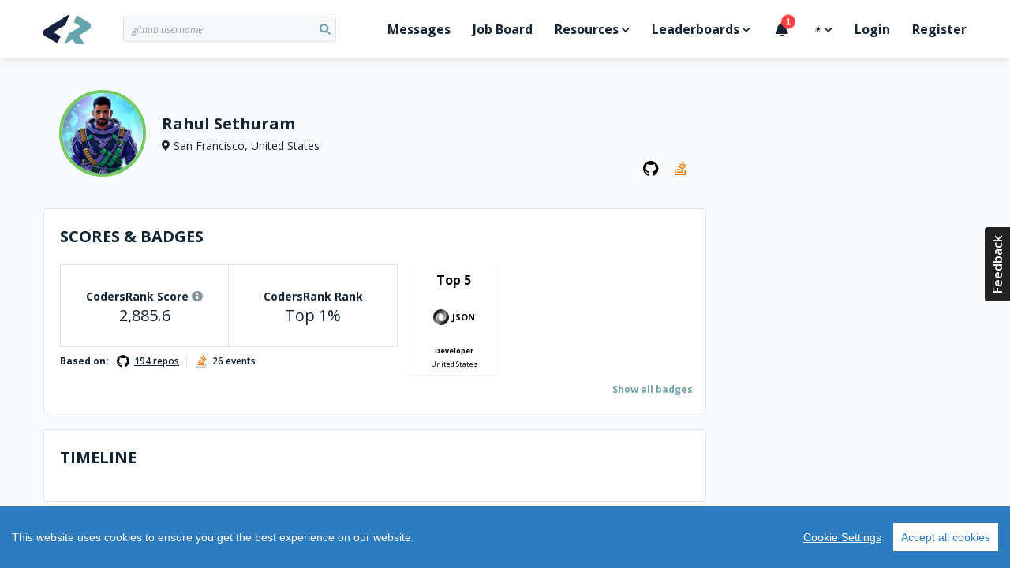

--- FILE ---
content_type: text/html; charset=utf-8
request_url: https://profile.codersrank.io/user/rhlsthrm
body_size: 15438
content:
<!doctype html>
<html data-n-head-ssr lang="en" data-n-head="%7B%22lang%22:%7B%22ssr%22:%22en%22%7D%7D">

<head >
  <script>const DARK="(prefers-color-scheme: dark)",LIGHT="(prefers-color-scheme: light)",setHtmlColorSchemeClass=e=>{const o=document.querySelector("html");"dark"===e?o.classList.add("dark"):o.classList.remove("dark"),window.onDarkModeChange&&window.onDarkModeChange(e)},colorSchemeListener=({matches:e,media:o})=>{e&&(o===DARK?setHtmlColorSchemeClass("dark"):o===LIGHT&&setHtmlColorSchemeClass("light"))},colorSchemeQueries={};window.matchMedia&&(colorSchemeQueries.light=window.matchMedia(LIGHT),colorSchemeQueries.dark=window.matchMedia(DARK)),window.setColorScheme=e=>{e||(e="auto"),localStorage.colorScheme=e,"auto"===e?window.matchMedia&&(colorSchemeQueries.dark&&colorSchemeQueries.dark.matches?setHtmlColorSchemeClass("dark"):setHtmlColorSchemeClass("light"),colorSchemeQueries.dark.addListener(colorSchemeListener),colorSchemeQueries.light.addListener(colorSchemeListener)):(window.matchMedia&&(colorSchemeQueries.dark.removeListener(colorSchemeListener),colorSchemeQueries.light.removeListener(colorSchemeListener)),setHtmlColorSchemeClass("dark"===e?"dark":"light"))},window.setColorScheme(localStorage.colorScheme)</script>
  <title>rhlsthrm&#x27;s CodersRank profile</title><meta data-n-head="ssr" charset="utf-8"><meta data-n-head="ssr" name="viewport" content="width=device-width,initial-scale=1,viewport-fit=cover"><meta data-n-head="ssr" data-hid="og:type" property="og:type" content="website"><meta data-n-head="ssr" data-hid="og:locale" property="og:locale" content="en_US"><meta data-n-head="ssr" data-hid="og:site_name" property="og:site_name" content="CodersRank"><meta data-n-head="ssr" http-equiv="Content-Security-Policy" content="default-src &#x27;self&#x27;;img-src https: data: &#x27;self&#x27;;font-src &#x27;self&#x27; data: *.gstatic.com *.hotjar.com *.optimonk.com;worker-src &#x27;self&#x27; blob: profile.codersrank.io;style-src &#x27;self&#x27; &#x27;unsafe-inline&#x27; profile.codersrank.io *.github.com *.getbeamer.com *.pingdom.net *.doubleclick.net canny.io *.googleadservices.com *.heapanalytics.com *.licdn.com *.quora.com sentry.io *.sentry-cdn.com *.googleapis.com *.codersrank.io *.google-analytics.com *.googletagmanager.com *.facebook.net *.optimonk.com *.hotjar.com;script-src &#x27;self&#x27; &#x27;unsafe-inline&#x27; profile.codersrank.io *.github.com *.getbeamer.com *.pingdom.net *.doubleclick.net canny.io *.googleadservices.com *.heapanalytics.com *.licdn.com *.quora.com sentry.io *.sentry-cdn.com *.googleapis.com *.codersrank.io *.google-analytics.com *.googletagmanager.com *.facebook.net *.optimonk.com *.hotjar.com;connect-src profile.codersrank.io *.github.com *.getbeamer.com *.pingdom.net *.doubleclick.net canny.io *.googleadservices.com *.heapanalytics.com *.licdn.com *.quora.com sentry.io *.sentry-cdn.com *.googleapis.com *.codersrank.io *.google-analytics.com *.googletagmanager.com *.facebook.net *.optimonk.com *.hotjar.com wss://realtime.getbeamer.com wss://*.hotjar.com;form-action &#x27;self&#x27; grpcgateway.codersrank.io;frame-src &#x27;self&#x27; *.getbeamer.com *.youtube.com canny.io *.hotjar.com;object-src &#x27;none&#x27;;base-uri profile.codersrank.io"><meta data-n-head="ssr" data-hid="itemprop:name" itemprop="name" content="rhlsthrm&#x27;s CodersRank profile"><meta data-n-head="ssr" data-hid="og:title" itemprop="og:title" content="rhlsthrm&#x27;s CodersRank profile"><meta data-n-head="ssr" data-hid="twitter:title" name="twitter:title" content="rhlsthrm&#x27;s CodersRank profile"><meta data-n-head="ssr" data-hid="description" name="description" content="Measure your skills and knowledge, compare them to market and find a personalized way to grow."><meta data-n-head="ssr" data-hid="itemprop:description" itemprop="description" content="Measure your skills and knowledge, compare them to market and find a personalized way to grow."><meta data-n-head="ssr" data-hid="twitter:description" name="twitter:description" content="Measure your skills and knowledge, compare them to market and find a personalized way to grow."><meta data-n-head="ssr" data-hid="og:description" property="og:description" content="Measure your skills and knowledge, compare them to market and find a personalized way to grow."><meta data-n-head="ssr" data-hid="itemprop:image" itemprop="image" content="https://codersrankpublic.blob.core.windows.net/userdata/5a9c507a42c1bf76694a2473/screenshot/p_20220904205128.jpg"><meta data-n-head="ssr" data-hid="og:image" property="og:image" content="https://codersrankpublic.blob.core.windows.net/userdata/5a9c507a42c1bf76694a2473/screenshot/p_20220904205128.jpg"><meta data-n-head="ssr" data-hid="twitter:image" name="twitter:image" content="https://codersrankpublic.blob.core.windows.net/userdata/5a9c507a42c1bf76694a2473/screenshot/p_20220904205128.jpg"><meta data-n-head="ssr" data-hid="og:image:width" property="og:image:width" content="1200"><meta data-n-head="ssr" data-hid="og:image:height" property="og:image:height" content="630"><meta data-n-head="ssr" name="robots" content="noindex"><meta data-n-head="ssr" name="googlebot" content="noindex"><link data-n-head="ssr" rel="apple-touch-icon" sizes="72x72" href="/static/apple-touch-icon.png"><link data-n-head="ssr" rel="icon" type="image/png" sizes="32x32" href="/static/favicon-32x32.png"><link data-n-head="ssr" rel="icon" type="image/png" sizes="16x16" href="/static/favicon-16x16.png"><script data-n-head="ssr" type="text/javascript" src="/cookieconsent/cookieconsent.js"></script><script data-n-head="ssr" type="text/javascript" src="/crypto/crypto-js.min.js"></script><script data-n-head="ssr" data-hid="gtm-script">if(!window._gtm_init){window._gtm_init=1;(function (w,n,d,m,e,p){w[d]=(w[d]==1||n[d]=='yes'||n[d]==1||n[m]==1||(w[e]&&w[e].p&&e[e][p]()))?1:0})(window,'navigator','doNotTrack','msDoNotTrack','external','msTrackingProtectionEnabled');(function(w,d,s,l,x,y){w[l]=w[l]||[];w[l].push({'gtm.start':new Date().getTime(),event:'gtm.js'});w[x]={};w._gtm_inject=function(i){if(w.doNotTrack||w[x][i])return;w[x][i]=1;var f=d.getElementsByTagName(s)[0],j=d.createElement(s);j.async=true;j.src='https://www.googletagmanager.com/gtm.js?id='+i;f.parentNode.insertBefore(j,f);};w[y]('GTM-TDMTGQ6')})(window,document,'script','dataLayer','_gtm_ids','_gtm_inject')}</script><link rel="preload" href="/_nuxt/runtime.a32ea2.js" as="script"><link rel="preload" href="/_nuxt/commons/app.da9637.js" as="script"><link rel="preload" href="/_nuxt/vendors~app.189e4a.css" as="style"><link rel="preload" href="/_nuxt/vendors~app.01eb85.js" as="script"><link rel="preload" href="/_nuxt/app.7bd04c.css" as="style"><link rel="preload" href="/_nuxt/app.0ccc0e.js" as="script"><link rel="preload" href="/_nuxt/pages/user/_username/asOthersSee.8fc60e.css" as="style"><link rel="preload" href="/_nuxt/pages/user/_username/asOthersSee.85d53a.js" as="script"><link rel="preload" href="/_nuxt/commons/4271911c.fe9137.js" as="script"><link rel="preload" href="/_nuxt/commons/64aa1c06.09ecbf.js" as="script"><link rel="preload" href="/_nuxt/commons/7b80bbf7.d0f85c.css" as="style"><link rel="preload" href="/_nuxt/commons/7b80bbf7.4c4219.js" as="script"><link rel="preload" href="/_nuxt/commons/d04657a8.d83dbb.css" as="style"><link rel="preload" href="/_nuxt/commons/d04657a8.7737bb.js" as="script"><link rel="preload" href="/_nuxt/pages/repo.8fc60e.css" as="style"><link rel="preload" href="/_nuxt/pages/repo.d21d2f.js" as="script"><link rel="stylesheet" href="/_nuxt/vendors~app.189e4a.css"><link rel="stylesheet" href="/_nuxt/app.7bd04c.css"><link rel="stylesheet" href="/_nuxt/pages/user/_username/asOthersSee.8fc60e.css"><link rel="stylesheet" href="/_nuxt/commons/7b80bbf7.d0f85c.css"><link rel="stylesheet" href="/_nuxt/commons/d04657a8.d83dbb.css"><link rel="stylesheet" href="/_nuxt/pages/repo.8fc60e.css">
</head>

<body >
  <script>window.CookieConsent.init({modalMainTextMoreLink:null,barTimeout:1e3,theme:{barColor:"#2C7CBF",barTextColor:"#FFF",barMainButtonColor:"#FFF",barMainButtonTextColor:"#2C7CBF",modalMainButtonColor:"#4285F4",modalMainButtonTextColor:"#FFF"},language:{current:"en",locale:{en:{barMainText:"This website uses cookies to ensure you get the best experience on our website.",barLinkSetting:"Cookie Settings",barBtnAcceptAll:"Accept all cookies",modalMainTitle:"Cookie settings",modalMainText:"Cookies are small piece of data sent from a website and stored on the user's computer by the user's web browser while the user is browsing. Your browser stores each message in a small file, called cookie. When you request another page from the server, your browser sends the cookie back to the server. Cookies were designed to be a reliable mechanism for websites to remember information or to record the user's browsing activity.",modalBtnSave:"Save current settings",modalBtnAcceptAll:"Accept all cookies and close",modalAffectedSolutions:"Affected solutions:",learnMore:"Learn More",on:"On",off:"Off"}}},categories:{necessary:{needed:!0,wanted:!0,checked:!0,language:{locale:{en:{name:"Strictly Necessary Cookies",description:"These cookies are necessary for this website to function and can not be turned off."},hu:{name:"Szükséges sütik",description:""}}}},tracking:{needed:!1,wanted:!1,checked:!0,language:{locale:{en:{name:"Tracking Cookies",description:""},hu:{name:"Szükséges sütik",description:""}}}},advertising:{needed:!1,wanted:!1,checked:!0,language:{locale:{en:{name:"Advertising Cookies",description:""},hu:{name:"Szükséges sütik",description:""}}}}},services:{codersrank:{category:"necessary",type:"localcookie",cookies:[{name:"sessionId",domain:"profile.codersrank.io"},{name:"registeredWithEmail",domain:"profile.codersrank.io"},{name:"cconsent",domain:".codersrank.io"},{name:"csrftoken",domain:".codersrank.io"},{name:"aff",domain:".codersrank.io"},{name:"utm_source",domain:".codersrank.io"},{name:"utm_campaign",domain:".codersrank.io"},{name:"utm_medium",domain:".codersrank.io"},{name:"refresh_token",domain:"search.codersrank.io"}],language:{locale:{en:{name:"Codersrank Local Cookies"},hu:{name:"Codersrank Local Cookies"}}}},optimonk:{category:"necessary",type:"dynamic-script",search:"optimonk",language:{locale:{en:{name:"Information dialogs"},hu:{name:"Information dialogs"}}}},analytics:{category:"tracking",type:"dynamic-script",search:"google-analytics",language:{locale:{en:{name:"Google Analytics"},hu:{name:"Google Analytics"}}},canny:{category:"tracking",type:"dynamic-script",search:"canny",cookies:[{name:/^__canny__*/,domain:".canny.io"}],language:{locale:{en:{name:"Canny"},hu:{name:"Canny"}}}},beamer:{category:"tracking",type:"dynamic-script",search:"getbeamer",cookies:[{name:/^_BEAMER_*/,domain:".getbeamer.com"},{name:"_ga",domain:".getbeamer.com"},{name:"JSESSIONID",domain:"app.getbeamer.com"}],language:{locale:{en:{name:"Beamer"},hu:{name:"Beamer"}}}},other_codersrank:{category:"tracking",type:"wrapped",search:".codersrank.io",cookies:[{name:/^prism_.*/,domain:".codersrank.io"},{name:/^_.*/,domain:".codersrank.io"}],language:{locale:{en:{name:"Codersrank"},hu:{name:"Codersrank"}}}},facebook:{category:"advertising",type:"dynamic-script",search:"facebook",cookies:[{name:"sb",domain:".facebook.com"},{name:"xs",domain:".facebook.com"},{name:"spin",domain:".facebook.com"},{name:"presence",domain:".facebook.com"},{name:"locale",domain:".facebook.com"},{name:"datr",domain:".facebook.com"},{name:"fr",domain:".facebook.com"},{name:"dpr",domain:".facebook.com"},{name:"wd",domain:".facebook.com"},{name:"c_user",domain:".facebook.com"}],language:{locale:{en:{name:"Facebook"},hu:{name:"Facebook"}}}},linkedin:{category:"advertising",type:"dynamic-script",search:"linkedin",cookies:[{name:"lms_ads",domain:".linkedin.com"},{name:"lidc",domain:".linkedin.com"},{name:"AnalyticsSyncHistory",domain:".linkedin.com"},{name:"UserMatchHistory",domain:".linkedin.com"},{name:"bcookie",domain:".linkedin.com"},{name:"sdsc",domain:".linkedin.com"},{name:"liap",domain:".linkedin.com"},{name:"lang",domain:".linkedin.com"},{name:"li_sugr",domain:".linkedin.com"},{name:"lms_analytics",domain:".linkedin.com"},{name:"lang",domain:".ads.linkedin.com"}],language:{locale:{en:{name:"Linkedin"},hu:{name:"Linkedin"}}}},google:{category:"advertising",type:"dynamic-script",search:"google",cookies:[{name:/^__Secure-.*/,domain:".google.com"},{name:"SAPISID",domain:".google.com"},{name:"APISID",domain:".google.com"},{name:"SIDCC",domain:".google.com"},{name:"SID",domain:".google.com"},{name:"HSID",domain:".google.com"},{name:"SSID",domain:".google.com"},{name:"1P_JAR",domain:".google.com"},{name:"NID",domain:".google.com"},{name:"HSID",domain:".google.com"},{name:"OTX",domain:"www.google.com"}],language:{locale:{en:{name:"Google"},hu:{name:"Google"}}}},doubleclick:{category:"advertising",type:"dynamic-script",search:"doubleclick",cookies:[{name:"IDE",domain:".doubleclick.net"}],language:{locale:{en:{name:"DoubleClick"},hu:{name:"DoubleClick"}}}},quora:{category:"advertising",type:"dynamic-script",search:"quora",cookies:[{name:/^m-*/,domain:".quora.com"}],language:{locale:{en:{name:"Quora"},hu:{name:"Quora"}}}}}}})</script>
  <noscript data-n-head="ssr" data-hid="gtm-noscript" data-pbody="true"><iframe src="https://www.googletagmanager.com/ns.html?id=GTM-TDMTGQ6&" height="0" width="0" style="display:none;visibility:hidden" title="gtm"></iframe></noscript><div data-server-rendered="true" id="__nuxt"><!----><div id="__layout"><div id="app" class="app-default"><header class="main-header"><div class="container"><a href="#" aria-label="Open menu" class="main-header-menu-link"><i class="fas fa-bars"></i></a> <a href="/" aria-label="Home" class="nuxt-link-active"><svg viewBox="0 0 62 39" fill="none" xmlns="http://www.w3.org/2000/svg" class="codersrank-logo-icon main-header-logo"><path fill="#19223C" d="M33.2502 0.0546214L2.14722 19.6346C0.682223 20.5206 -0.0337766 21.5126 0.00122339 22.6116V25.5916C0.0362234 26.6916 0.769223 27.6666 2.20122 28.5176L17.5942 37.4026C17.6856 37.4561 17.7876 37.489 17.8931 37.4989C17.9985 37.5088 18.1048 37.4955 18.2046 37.4599C18.3043 37.4244 18.3951 37.3675 18.4706 37.2931C18.546 37.2188 18.6042 37.1289 18.6412 37.0296L22.0972 28.6776L14.7672 24.5276C14.5559 24.418 14.3783 24.2532 14.2532 24.0506C14.1595 23.8984 14.0971 23.729 14.0696 23.5524C14.042 23.3758 14.05 23.1955 14.0929 23.022C14.1358 22.8484 14.2128 22.6852 14.3195 22.5418C14.4262 22.3984 14.5604 22.2776 14.7142 22.1866L28.1712 13.9396L33.7202 0.427621C33.7424 0.364335 33.7444 0.295717 33.726 0.231235C33.7076 0.166754 33.6695 0.109587 33.6172 0.0676214C33.5652 0.0261725 33.5013 0.00253308 33.4349 0.00019229C33.3684 -0.0021485 33.303 0.0169333 33.2482 0.0546214H33.2502Z"></path> <path d="M58.8002 10.9616L43.6182 1.75764C43.5302 1.70275 43.4314 1.66737 43.3285 1.65387C43.2257 1.64038 43.1211 1.64909 43.0219 1.67941C42.9227 1.70973 42.8311 1.76097 42.7534 1.82966C42.6756 1.89836 42.6135 1.98291 42.5712 2.07764L39.0112 10.4296L46.2362 14.7396C46.4442 14.8526 46.6172 15.0216 46.7382 15.2276C46.8594 15.4343 46.9233 15.6696 46.9233 15.9091C46.9233 16.1487 46.8594 16.384 46.7382 16.5906C46.6182 16.7963 46.4447 16.9657 46.2362 17.0806L32.6752 25.0606L26.9152 38.4676C26.8594 38.5313 26.8309 38.6144 26.8357 38.699C26.8406 38.7835 26.8785 38.8627 26.9412 38.9196C26.9719 38.9476 27.0079 38.969 27.0471 38.9829C27.0862 38.9967 27.1277 39.0026 27.1692 39.0001C27.2106 38.9977 27.2511 38.9871 27.2884 38.9688C27.3257 38.9505 27.3589 38.9249 27.3862 38.8936L37.3352 32.8816L41.2622 38.5216C41.348 38.6516 41.4645 38.7583 41.6015 38.8324C41.7384 38.9066 41.8915 38.9458 42.0472 38.9466H51.4722C51.644 38.9472 51.8127 38.9002 51.9595 38.8109C52.1064 38.7216 52.2256 38.5935 52.3042 38.4406C52.3849 38.2874 52.4232 38.1153 52.4149 37.9422C52.4066 37.7692 52.3522 37.6015 52.2572 37.4566L45.8692 27.6666L58.8022 19.8466C60.2682 18.9596 61.0012 17.9666 61.0012 16.8666V13.9406C61.0012 12.8406 60.2682 11.8486 58.8012 10.9616H58.8002Z" fill="#67A4AC"></path></svg></a> <a href="#" aria-label="Search" class="main-header-search-link"><i class="fas fa-search"></i></a> <div class="cr-select main-header-search cr-select-sm"><input autocomplete="off" placeholder=" github username" name="search" type="search" value="" class="cr-input cr-input-sm cr-input-icon cr-color-blue"> <!----> <div class="cr-dropdown"><div class="cr-dropdown-content"><!----> </div></div></div> <div class="main-header-menu-backdrop"></div> <ul class="main-header-menu"><li class="main-header-menu-item main-header-menu-item-no-border"><a href="/messages">
          Messages
          <!----></a></li> <li class="main-header-menu-item"><a href="https://jobs.codersrank.io" rel="noopener" target="_blank">Job Board</a></li> <li class="main-header-menu-item main-header-menu-item-has-dropdown"><span>Resources<i class="fas fa-chevron-down"></i></span> <div class="main-header-dropdown"><div class="main-header-dropdown-arrow"></div> <div class="main-header-dropdown-list"><ul><li><a href="https://blog.codersrank.io" target="_blank">Blog</a></li> <li><a href="https://cv.codersrank.io" target="_blank">CV generator</a></li> <li><div class="main-header-dropdown-subtitle">Community</div> <ul><li><a href="https://codersrank.canny.io" target="_blank">Share Feedback</a></li> <li><a href="https://github.com/codersrank-org" target="_blank">GitHub</a></li> <li><a href="https://codersrank.slack.com/join/shared_invite/enQtNDU5MTI1OTg3NTM2LWJlNWEyOTkxMWYwMTMwMDI2NjMzZWJiMTc0NTJkNDI2OWVkZmE5NjRlZGEyNDg0MTk2OTE5OTliZGM0NjUzYzc" target="_blank">Slack chat</a></li></ul></li> <li><div class="main-header-dropdown-subtitle">Documentation</div> <ul><li><a href="https://docs.codersrank.io/widgets/" target="_blank">Widgets</a></li> <li><a href="https://docs.codersrank.io/api/endpoints/" target="_blank">API</a></li></ul></li></ul></div></div></li> <li class="main-header-menu-item main-header-menu-item-has-dropdown"><span>Leaderboards<i class="fas fa-chevron-down"></i></span> <div class="main-header-dropdown"><div class="main-header-dropdown-arrow"></div> <div class="main-header-dropdown-list"><ul><li><a href="/leaderboard/developer">Developer Leaderboard</a></li> <li><a href="/leaderboard/company">Company Leaderboard</a></li> <li><a href="/leaderboard/education">Education Leaderboard</a></li></ul></div></div></li> <li class="main-header-menu-item"><a class="beamerTrigger"><i class="fas fa-bell"></i> <span>What's New?</span></a></li> <li class="main-header-menu-item main-header-menu-item-has-dropdown"><span><i title="☀️" role="img" aria-label="☀️" class="cr-emoji main-header-dropdown-dark-mode-icon-light">☀️</i> <i title="🌘" role="img" aria-label="🌘" class="cr-emoji main-header-dropdown-dark-mode-icon-dark">🌘</i> <i class="fas fa-chevron-down"></i></span> <div class="main-header-dropdown"><div class="main-header-dropdown-arrow"></div> <div class="main-header-dropdown-list main-header-dropdown-dark-mode"><ul><li><a><i title="☀️" role="img" aria-label="☀️" class="cr-emoji">☀️</i>Light</a></li> <li><a><i title="🌘" role="img" aria-label="🌘" class="cr-emoji">🌘</i>Dark</a></li> <li><a><i title="⚙️" role="img" aria-label="⚙️" class="cr-emoji">⚙️</i>System</a></li></ul></div></div></li> <li class="main-header-menu-item"><a href="/login">Login</a></li> <li class="main-header-menu-item"><a href="/register">Register</a></li></ul></div> <!----></header> <main><!----> <!----> <section class="profile-content"><div class="container"><div class="profile-main"><section class="profile-head"><div class="profile-head-avatar"><img src="https://avatars2.githubusercontent.com/u/11512787?v=4" alt="rhlsthrm" title="rhlsthrm"> <!----></div> <div class="profile-head-content"><div class="profile-head-name profile-head-details-row"><span>Rahul Sethuram</span></div> <!----> <div class="profile-head-location profile-head-details-row"><i class="fas fa-map-marker-alt"></i> <span>San Francisco, United States</span></div> <!----></div> <div class="profile-head-links"><!----> <a href="https://github.com/rhlsthrm" target="_blank" rel="noopener noreferrer" aria-label="GitHub profile" style="color: var(--inverse-text-color);"><i class="fab fa-github"></i></a> <a href="https://stackoverflow.com/users/1795491/rhlsthrm" target="_blank" rel="noopener noreferrer" aria-label="StackOverflow profile" style="color: #ee7a06;"><i class="fab fa-stack-overflow"></i></a> <!----> <!----> <!----></div></section> <div class="vue-portal-target"></div> <!----> <section class="profile-block profile-section profile-scores"><!----> <div class="profile-block-header"><div id="Scores &amp; Badges" class="profile-block-title"><h3><a href="#Scores &amp; Badges" class="profile-block-anchor">Scores &amp; Badges</a> </h3>  <!----></div> <div class="profile-block-actions"> <!----> <!----> </div> </div> <!----> <div class="profile-block-content"> <div class="profile-scores-wrap"><div class="profile-scores-ranks"><div class="profile-scores-ranks-card"><div class="profile-scores-ranks-line"><div class="profile-scores-ranks-label">
        CodersRank Score
        <span class="profile-scores-ranks-info"><i class="fas fa-info-circle"></i> <div class="cr-tooltip profile-scores-ranks-tooltip"><div class="cr-tooltip-arrow"></div> <div class="cr-tooltip-content"><button class="cr-button cr-button-xs cr-button-text cr-button-round"><i class="fa fa-times"></i></button> <h4 class="m-0">What is this?</h4> <p>
              This represents your current experience. It calculates by analyzing your connected repositories. By
              measuring your skills by your code, we are creating the ranking, so you can know how good are you
              comparing to another developers and what you have to improve to be better
            </p> <p class="font-weight-bold">
              Information on how to increase score and ranking details you can find in
              <a href="https://blog.codersrank.io/how-to-increase-your-score-in-codersrank/" target="_blank" aria-label="Blog post" rel="noopener">this blog post</a>.
            </p></div></div></span></div> <div class="profile-scores-ranks-value"><span>2,885.6</span></div></div> <div class="profile-scores-ranks-line"><div class="profile-scores-ranks-label">CodersRank Rank</div> <div class="profile-scores-ranks-value"><span>Top 1%</span></div></div></div> <!----> <div class="profile-scores-sources-block"><div class="profile-scores-repos"><div class="profile-scores-repos-label">Based on:</div> <div class="profile-scores-repos-items"><!----> <!----> <!----> <!----> <div class="profile-scores-repos-item"><img src="/_nuxt/img/stackoverflow-icon.37abb2.svg" alt="Stackoverflow"> <span>26 events</span></div></div></div> <!----></div></div> <div class="profile-scores-badges"><div class="profile-scores-badges-grid"><!----> <div class="ranking-badge ranking-badge-v1"><div class="ranking-badge-top">Top 5</div> <div class="ranking-badge-language"><div class="library-icon" data-v-a16f0618><img src="https://icon-widget.codersrank.io/api/JSON" alt="JSON" data-v-a16f0618></div> <div class="ranking-badge-text">JSON</div></div> <div class="ranking-badge-role">Developer</div> <div class="ranking-badge-location">United States</div> <!----> <!----></div> <!----></div> <div class="profile-scores-badges-link"><a href="#">Show all badges</a></div> <!----></div></div></div> </section> <section class="profile-block profile-section" data-v-e55763fe><!----> <div class="profile-block-header"><div id="Tech Skills" class="profile-block-title"><h3><a href="#Tech Skills" class="profile-block-anchor">Tech Skills</a> </h3>  <!----></div> <div class="profile-block-actions"> <!----> <!----> </div> </div> <!----> <div class="profile-block-content"> <div class="chart-header" data-v-e55763fe><span class="highest-score" data-v-e55763fe>
        Highest experience points: 0 points, 
      </span></div> <codersrank-skills-chart username="rhlsthrm" skills="JSON,JavaScript,TypeScript,HTML,Shell,CSS,Solidity,HCL,SQL" branding="false" legend="" labels="" tooltip="" show-other-skills="" svg-width="840" svg-height="400" data-v-e55763fe></codersrank-skills-chart></div> </section> <section class="profile-block profile-section profile-timeline"><!----> <div class="profile-block-header"><div id="Timeline" class="profile-block-title"><h3><a href="#Timeline" class="profile-block-anchor">Timeline</a> </h3>  <!----></div> <div class="profile-block-actions"> <!----> <!----> </div> </div> <!----> <div class="profile-block-content"> <div class="profile-timeline-wrap"><codersrank-timeline username="rhlsthrm" type="technologies" branding="false"></codersrank-timeline></div></div> </section> <section class="profile-block profile-section profile-activity"><!----> <div class="profile-block-header"><div id="Activity Chart" class="profile-block-title"><h3><a href="#Activity Chart" class="profile-block-anchor">Activity Chart</a> </h3>  <!----></div> <div class="profile-block-actions"> <!----> <!----> </div> </div> <!----> <div class="profile-block-content"> <p><b>0 activities</b> in the last year
  </p> <div class="profile-activity-wrap"><codersrank-activity username="rhlsthrm" branding="false" tooltip="" legend="" labels="" svg-width="790"></codersrank-activity></div></div> </section> <div class="profile-section profile-blocks"><section class="profile-block"> <div class="profile-block-header"><div id="Language overview" class="profile-block-title"><h3><a href="#Language overview" class="profile-block-anchor">Language overview</a> </h3>  <!----></div> <div class="profile-block-actions"> <!----> <!----> </div> </div> <!----> <div class="profile-block-content"><div class="technology-card-grid profile-languages"><div class="technology-card"><div class="technology-card-header"><div class="library-icon" data-v-a16f0618><img src="https://icon-widget.codersrank.io/api/JSON" alt="JSON" data-v-a16f0618></div> <div class="technology-card-name">JSON</div> <div class="technology-card-score"><div class="technology-card-score-value">996.8</div> <div class="technology-card-score-label">exp.</div></div> <!----></div> <div class="technology-card-body"><a href="/leaderboard/developer?technology=JSON" class="technology-card-rank"><span class="technology-card-rank-values"><span>Top 0.02%</span> <span>out of 283K</span></span> <span class="technology-card-rank-location">Worldwide</span></a> <a href="/leaderboard/developer?country=United%20States&amp;technology=JSON" class="technology-card-rank"><span class="technology-card-rank-values"><span>Top 1%</span> <span>out of 2K</span></span> <span class="technology-card-rank-location">United States</span></a></div> <!----></div><div class="technology-card"><div class="technology-card-header"><div class="library-icon" data-v-a16f0618><img src="https://icon-widget.codersrank.io/api/JavaScript" alt="JavaScript" data-v-a16f0618></div> <div class="technology-card-name">JavaScript</div> <div class="technology-card-score"><div class="technology-card-score-value">307.8</div> <div class="technology-card-score-label">exp.</div></div> <!----></div> <div class="technology-card-body"><a href="/leaderboard/developer?technology=JavaScript" class="technology-card-rank"><span class="technology-card-rank-values"><span>Top 1%</span> <span>out of 279K</span></span> <span class="technology-card-rank-location">Worldwide</span></a> <a href="/leaderboard/developer?country=United%20States&amp;technology=JavaScript" class="technology-card-rank"><span class="technology-card-rank-values"><span>Top 5%</span> <span>out of 2K</span></span> <span class="technology-card-rank-location">United States</span></a></div> <!----></div><div class="technology-card"><div class="technology-card-header"><div class="library-icon" data-v-a16f0618><img src="https://icon-widget.codersrank.io/api/TypeScript" alt="TypeScript" data-v-a16f0618></div> <div class="technology-card-name">TypeScript</div> <div class="technology-card-score"><div class="technology-card-score-value">1,009.6</div> <div class="technology-card-score-label">exp.</div></div> <!----></div> <div class="technology-card-body"><a href="/leaderboard/developer?technology=TypeScript" class="technology-card-rank"><span class="technology-card-rank-values"><span>Top 0.04%</span> <span>out of 118K</span></span> <span class="technology-card-rank-location">Worldwide</span></a> <a href="/leaderboard/developer?country=United%20States&amp;technology=TypeScript" class="technology-card-rank"><span class="technology-card-rank-values"><span>Top 1%</span> <span>out of 1K</span></span> <span class="technology-card-rank-location">United States</span></a></div> <!----></div><div class="technology-card"><div class="technology-card-header"><div class="library-icon" data-v-a16f0618><img src="https://icon-widget.codersrank.io/api/HTML" alt="HTML" data-v-a16f0618></div> <div class="technology-card-name">HTML</div> <div class="technology-card-score"><div class="technology-card-score-value">36.1</div> <div class="technology-card-score-label">exp.</div></div> <!----></div> <div class="technology-card-body"><a href="/leaderboard/developer?technology=HTML" class="technology-card-rank"><span class="technology-card-rank-values"><span>Top 14%</span> <span>out of 292K</span></span> <span class="technology-card-rank-location">Worldwide</span></a> <a href="/leaderboard/developer?country=United%20States&amp;technology=HTML" class="technology-card-rank"><span class="technology-card-rank-values"><span>Top 22%</span> <span>out of 2K</span></span> <span class="technology-card-rank-location">United States</span></a></div> <!----></div><div class="technology-card"><div class="technology-card-header"><div class="library-icon" data-v-a16f0618><img src="https://icon-widget.codersrank.io/api/Shell" alt="Shell" data-v-a16f0618></div> <div class="technology-card-name">Shell</div> <div class="technology-card-score"><div class="technology-card-score-value">102.4</div> <div class="technology-card-score-label">exp.</div></div> <!----></div> <div class="technology-card-body"><a href="/leaderboard/developer?technology=Shell" class="technology-card-rank"><span class="technology-card-rank-values"><span>Top 0.5%</span> <span>out of 140K</span></span> <span class="technology-card-rank-location">Worldwide</span></a> <a href="/leaderboard/developer?country=United%20States&amp;technology=Shell" class="technology-card-rank"><span class="technology-card-rank-values"><span>Top 1%</span> <span>out of 1K</span></span> <span class="technology-card-rank-location">United States</span></a></div> <!----></div><div class="technology-card"><div class="technology-card-header"><div class="library-icon" data-v-a16f0618><img src="https://icon-widget.codersrank.io/api/CSS" alt="CSS" data-v-a16f0618></div> <div class="technology-card-name">CSS</div> <div class="technology-card-score"><div class="technology-card-score-value">54.6</div> <div class="technology-card-score-label">exp.</div></div> <!----></div> <div class="technology-card-body"><a href="/leaderboard/developer?technology=CSS" class="technology-card-rank"><span class="technology-card-rank-values"><span>Top 8%</span> <span>out of 266K</span></span> <span class="technology-card-rank-location">Worldwide</span></a> <a href="/leaderboard/developer?country=United%20States&amp;technology=CSS" class="technology-card-rank"><span class="technology-card-rank-values"><span>Top 15%</span> <span>out of 2K</span></span> <span class="technology-card-rank-location">United States</span></a></div> <!----></div><div class="technology-card"><div class="technology-card-header"><div class="library-icon" data-v-a16f0618><img src="https://icon-widget.codersrank.io/api/Solidity" alt="Solidity" data-v-a16f0618></div> <div class="technology-card-name">Solidity</div> <div class="technology-card-score"><div class="technology-card-score-value">201.1</div> <div class="technology-card-score-label">exp.</div></div> <!----></div> <div class="technology-card-body"><a href="/leaderboard/developer?technology=Solidity" class="technology-card-rank"><span class="technology-card-rank-values"><span>Top 0.8%</span> <span>out of 4K</span></span> <span class="technology-card-rank-location">Worldwide</span></a> <a href="/leaderboard/developer?country=United%20States&amp;technology=Solidity" class="technology-card-rank"><span class="technology-card-rank-values"><span>Top 3%</span> <span>out of 89</span></span> <span class="technology-card-rank-location">United States</span></a></div> <!----></div><div class="technology-card"><div class="technology-card-header"><div class="library-icon" data-v-a16f0618><img src="https://icon-widget.codersrank.io/api/HCL" alt="HCL" data-v-a16f0618></div> <div class="technology-card-name">HCL</div> <div class="technology-card-score"><div class="technology-card-score-value">43.5</div> <div class="technology-card-score-label">exp.</div></div> <!----></div> <div class="technology-card-body"><a href="/leaderboard/developer?technology=HCL" class="technology-card-rank"><span class="technology-card-rank-values"><span>Top 6%</span> <span>out of 8K</span></span> <span class="technology-card-rank-location">Worldwide</span></a> <a href="/leaderboard/developer?country=United%20States&amp;technology=HCL" class="technology-card-rank"><span class="technology-card-rank-values"><span>Top 9%</span> <span>out of 70</span></span> <span class="technology-card-rank-location">United States</span></a></div> <!----></div><div class="technology-card"><div class="technology-card-header"><div class="library-icon" data-v-a16f0618><img src="https://icon-widget.codersrank.io/api/SQL" alt="SQL" data-v-a16f0618></div> <div class="technology-card-name">SQL</div> <div class="technology-card-score"><div class="technology-card-score-value">33.2</div> <div class="technology-card-score-label">exp.</div></div> <!----></div> <div class="technology-card-body"><a href="/leaderboard/developer?technology=SQL" class="technology-card-rank"><span class="technology-card-rank-values"><span>Top 1%</span> <span>out of 52K</span></span> <span class="technology-card-rank-location">Worldwide</span></a> <a href="/leaderboard/developer?country=United%20States&amp;technology=SQL" class="technology-card-rank"><span class="technology-card-rank-values"><span>Top 2%</span> <span>out of 435</span></span> <span class="technology-card-rank-location">United States</span></a></div> <!----></div></div></div> </section> <section class="profile-block"> <div class="profile-block-header"><div id="Technologies" class="profile-block-title"><h3><a href="#Technologies" class="profile-block-anchor">Technologies</a> </h3>  <!----></div> <div class="profile-block-actions"> <!----> <!----> </div> </div> <!----> <div class="profile-block-content"><!----> <div class="profile-technologies"><div class="technology-card-tags"><button class="cr-button cr-button-xs cr-button-fill cr-button-round">All</button> <button class="cr-button cr-button-xs cr-button-lite cr-button-round">
        Backend
        <span>4</span></button><button class="cr-button cr-button-xs cr-button-lite cr-button-round">
        Blockchain
        <span>1</span></button><button class="cr-button cr-button-xs cr-button-lite cr-button-round">
        Build tools
        <span>4</span></button><button class="cr-button cr-button-xs cr-button-lite cr-button-round">
        Databases
        <span>2</span></button><button class="cr-button cr-button-xs cr-button-lite cr-button-round">
        Frontend
        <span>4</span></button><button class="cr-button cr-button-xs cr-button-lite cr-button-round">
        JavaScript Frameworks
        <span>4</span></button><button class="cr-button cr-button-xs cr-button-lite cr-button-round">
        Mobile applications
        <span>1</span></button><button class="cr-button cr-button-xs cr-button-lite cr-button-round">
        MongoDB
        <span>1</span></button><button class="cr-button cr-button-xs cr-button-lite cr-button-round">
        NodeJS
        <span>2</span></button><button class="cr-button cr-button-xs cr-button-lite cr-button-round">
        ORM
        <span>2</span></button><button class="cr-button cr-button-xs cr-button-lite cr-button-round">
        PostgreSQL
        <span>1</span></button><button class="cr-button cr-button-xs cr-button-lite cr-button-round">
        SPA
        <span>2</span></button><button class="cr-button cr-button-xs cr-button-lite cr-button-round">
        Server Side Generation
        <span>1</span></button><button class="cr-button cr-button-xs cr-button-lite cr-button-round">
        Server Side Rendering
        <span>1</span></button><button class="cr-button cr-button-xs cr-button-lite cr-button-round">
        Testing
        <span>3</span></button><button class="cr-button cr-button-xs cr-button-lite cr-button-round">
        Web 3.0
        <span>2</span></button><button class="cr-button cr-button-xs cr-button-lite cr-button-round">
        Web Development
        <span>8</span></button></div> <div class="technology-card-grid"><div class="technology-card"><div class="technology-card-body"><a href="/leaderboard/developer?technology=ReactJS" class="technology-card-rank"><div class="library-icon technology-card-icon" data-v-a16f0618><img src="https://icon-widget.codersrank.io/api/ReactJS" alt="ReactJS" data-v-a16f0618></div> <div class="technology-card-name">ReactJS</div> <div class="technology-card-score"><span class="technology-card-score-value"><div class="technology-card-score-value">Top 4%</div></span></div></a></div></div><div class="technology-card"><div class="technology-card-body"><a href="/leaderboard/developer?technology=NestJS" class="technology-card-rank"><div class="library-icon technology-card-icon" data-v-a16f0618><img src="https://icon-widget.codersrank.io/api/NestJS" alt="NestJS" data-v-a16f0618></div> <div class="technology-card-name">NestJS</div> <div class="technology-card-score"><span class="technology-card-score-value"><div class="technology-card-score-value">Top 3%</div></span></div></a></div></div><div class="technology-card"><div class="technology-card-body"><a href="/leaderboard/developer?technology=NodeJS" class="technology-card-rank"><div class="library-icon technology-card-icon" data-v-a16f0618><img src="https://icon-widget.codersrank.io/api/NodeJS" alt="NodeJS" data-v-a16f0618></div> <div class="technology-card-name">NodeJS</div> <div class="technology-card-score"><span class="technology-card-score-value"><div class="technology-card-score-value">Top 1%</div></span></div></a></div></div><div class="technology-card"><div class="technology-card-body"><a href="/leaderboard/developer?technology=GraphQL" class="technology-card-rank"><div class="library-icon technology-card-icon" data-v-a16f0618><img src="https://icon-widget.codersrank.io/api/GraphQL" alt="GraphQL" data-v-a16f0618></div> <div class="technology-card-name">GraphQL</div> <div class="technology-card-score"><span class="technology-card-score-value"><div class="technology-card-score-value">Top 1%</div></span></div></a></div></div><div class="technology-card"><div class="technology-card-body"><a href="/leaderboard/developer?technology=TypeORM" class="technology-card-rank"><div class="library-icon technology-card-icon" data-v-a16f0618><img src="https://icon-widget.codersrank.io/api/TypeORM" alt="TypeORM" data-v-a16f0618></div> <div class="technology-card-name">TypeORM</div> <div class="technology-card-score"><span class="technology-card-score-value"><div class="technology-card-score-value">Top 6%</div></span></div></a></div></div><div class="technology-card"><div class="technology-card-body"><a href="/leaderboard/developer?technology=Web3" class="technology-card-rank"><div class="library-icon technology-card-icon" data-v-a16f0618><img src="https://icon-widget.codersrank.io/api/Web3" alt="Web3" data-v-a16f0618></div> <div class="technology-card-name">Web3</div> <div class="technology-card-score"><span class="technology-card-score-value"><div class="technology-card-score-value">Top 4%</div></span></div></a></div></div><div class="technology-card"><div class="technology-card-body"><a href="/leaderboard/developer?technology=Chai" class="technology-card-rank"><div class="library-icon technology-card-icon" data-v-a16f0618><img src="https://icon-widget.codersrank.io/api/Chai" alt="Chai" data-v-a16f0618></div> <div class="technology-card-name">Chai</div> <div class="technology-card-score"><span class="technology-card-score-value"><div class="technology-card-score-value">Top 0.9%</div></span></div></a></div></div><div class="technology-card"><div class="technology-card-body"><a href="/leaderboard/developer?technology=node-postgres" class="technology-card-rank"><div class="library-icon technology-card-icon" data-v-a16f0618><img src="https://icon-widget.codersrank.io/api/node-postgres" alt="node-postgres" data-v-a16f0618></div> <div class="technology-card-name">node-postgres</div> <div class="technology-card-score"><span class="technology-card-score-value"><div class="technology-card-score-value">Top 3%</div></span></div></a></div></div><div class="technology-card"><div class="technology-card-body"><a href="/leaderboard/developer?technology=NextJS" class="technology-card-rank"><div class="library-icon technology-card-icon" data-v-a16f0618><img src="https://icon-widget.codersrank.io/api/NextJS" alt="NextJS" data-v-a16f0618></div> <div class="technology-card-name">NextJS</div> <div class="technology-card-score"><span class="technology-card-score-value"><div class="technology-card-score-value">Top 35%</div></span></div></a></div></div><div class="technology-card"><div class="technology-card-body"><a href="/leaderboard/developer?technology=ExpressJS" class="technology-card-rank"><div class="library-icon technology-card-icon" data-v-a16f0618><img src="https://icon-widget.codersrank.io/api/ExpressJS" alt="ExpressJS" data-v-a16f0618></div> <div class="technology-card-name">ExpressJS</div> <div class="technology-card-score"><span class="technology-card-score-value"><div class="technology-card-score-value">Top 23%</div></span></div></a></div></div><div class="technology-card"><div class="technology-card-body"><a href="/leaderboard/developer?technology=Redux" class="technology-card-rank"><div class="library-icon technology-card-icon" data-v-a16f0618><img src="https://icon-widget.codersrank.io/api/Redux" alt="Redux" data-v-a16f0618></div> <div class="technology-card-name">Redux</div> <div class="technology-card-score"><span class="technology-card-score-value"><div class="technology-card-score-value">Top 16%</div></span></div></a></div></div><div class="technology-card"><div class="technology-card-body"><a href="/leaderboard/developer?technology=Styled%20Components" class="technology-card-rank"><div class="library-icon technology-card-icon" data-v-a16f0618><img src="https://icon-widget.codersrank.io/api/Styled%20Components" alt="Styled Components" data-v-a16f0618></div> <div class="technology-card-name">Styled Components</div> <div class="technology-card-score"><span class="technology-card-score-value"><div class="technology-card-score-value">Top 30%</div></span></div></a></div></div><div class="technology-card"><div class="technology-card-body"><a href="/leaderboard/developer?technology=Supertest" class="technology-card-rank"><div class="library-icon technology-card-icon" data-v-a16f0618><img src="https://icon-widget.codersrank.io/api/Supertest" alt="Supertest" data-v-a16f0618></div> <div class="technology-card-name">Supertest</div> <div class="technology-card-score"><span class="technology-card-score-value"><div class="technology-card-score-value">Top 12%</div></span></div></a></div></div><div class="technology-card"><div class="technology-card-body"><a href="/leaderboard/developer?technology=Sequelize" class="technology-card-rank"><div class="library-icon technology-card-icon" data-v-a16f0618><img src="https://icon-widget.codersrank.io/api/Sequelize" alt="Sequelize" data-v-a16f0618></div> <div class="technology-card-name">Sequelize</div> <div class="technology-card-score"><span class="technology-card-score-value"><div class="technology-card-score-value">Top 54%</div></span></div></a></div></div><div class="technology-card"><div class="technology-card-body"><a href="/leaderboard/developer?technology=Webpack" class="technology-card-rank"><div class="library-icon technology-card-icon" data-v-a16f0618><img src="https://icon-widget.codersrank.io/api/Webpack" alt="Webpack" data-v-a16f0618></div> <div class="technology-card-name">Webpack</div> <div class="technology-card-score"><span class="technology-card-score-value"><div class="technology-card-score-value">Top 42%</div></span></div></a></div></div><div class="technology-card"><div class="technology-card-body"><a href="/leaderboard/developer?technology=Material%20UI" class="technology-card-rank"><div class="library-icon technology-card-icon" data-v-a16f0618><img src="https://icon-widget.codersrank.io/api/Material%20UI" alt="Material UI" data-v-a16f0618></div> <div class="technology-card-name">Material UI</div> <div class="technology-card-score"><span class="technology-card-score-value"><div class="technology-card-score-value">Top 16%</div></span></div></a></div></div><div class="technology-card"><div class="technology-card-body"><a href="/leaderboard/developer?technology=Rollup" class="technology-card-rank"><div class="library-icon technology-card-icon" data-v-a16f0618><img src="https://icon-widget.codersrank.io/api/Rollup" alt="Rollup" data-v-a16f0618></div> <div class="technology-card-name">Rollup</div> <div class="technology-card-score"><span class="technology-card-score-value"><div class="technology-card-score-value">Top 67%</div></span></div></a></div></div><div class="technology-card"><div class="technology-card-body"><a href="/leaderboard/developer?technology=Gulp" class="technology-card-rank"><div class="library-icon technology-card-icon" data-v-a16f0618><img src="https://icon-widget.codersrank.io/api/Gulp" alt="Gulp" data-v-a16f0618></div> <div class="technology-card-name">Gulp</div> <div class="technology-card-score"><span class="technology-card-score-value"><div class="technology-card-score-value">Top 49%</div></span></div></a></div></div><div class="technology-card"><div class="technology-card-body"><a href="/leaderboard/developer?technology=React%20Native" class="technology-card-rank"><div class="library-icon technology-card-icon" data-v-a16f0618><img src="https://icon-widget.codersrank.io/api/React%20Native" alt="React Native" data-v-a16f0618></div> <div class="technology-card-name">React Native</div> <div class="technology-card-score"><span class="technology-card-score-value"><div class="technology-card-score-value">Top 81%</div></span></div></a></div></div><div class="technology-card"><div class="technology-card-body"><a href="/leaderboard/developer?technology=RxJS" class="technology-card-rank"><div class="library-icon technology-card-icon" data-v-a16f0618><img src="https://icon-widget.codersrank.io/api/RxJS" alt="RxJS" data-v-a16f0618></div> <div class="technology-card-name">RxJS</div> <div class="technology-card-score"><span class="technology-card-score-value"><div class="technology-card-score-value">Top 82%</div></span></div></a></div></div><div class="technology-card"><div class="technology-card-body"><a href="/leaderboard/developer?technology=Jest" class="technology-card-rank"><div class="library-icon technology-card-icon" data-v-a16f0618><img src="https://icon-widget.codersrank.io/api/Jest" alt="Jest" data-v-a16f0618></div> <div class="technology-card-name">Jest</div> <div class="technology-card-score"><span class="technology-card-score-value"><div class="technology-card-score-value">Top 79%</div></span></div></a></div></div><div class="technology-card"><div class="technology-card-body"><a href="/leaderboard/developer?technology=Truffle" class="technology-card-rank"><div class="library-icon technology-card-icon" data-v-a16f0618><img src="https://icon-widget.codersrank.io/api/Truffle" alt="Truffle" data-v-a16f0618></div> <div class="technology-card-name">Truffle</div> <div class="technology-card-score"><span class="technology-card-score-value"><div class="technology-card-score-value">Top 90%</div></span></div></a></div></div><div class="technology-card"><div class="technology-card-body"><a href="/leaderboard/developer?technology=yaml" class="technology-card-rank"><div class="library-icon technology-card-icon" data-v-a16f0618><img src="https://icon-widget.codersrank.io/api/yaml" alt="yaml" data-v-a16f0618></div> <div class="technology-card-name">yaml</div> <div class="technology-card-score"><span class="technology-card-score-value"><div class="technology-card-score-value">Top 90%</div></span></div></a></div></div><div class="technology-card"><div class="technology-card-body"><a href="/leaderboard/developer?technology=mongoose" class="technology-card-rank"><div class="library-icon technology-card-icon" data-v-a16f0618><img src="https://icon-widget.codersrank.io/api/mongoose" alt="mongoose" data-v-a16f0618></div> <div class="technology-card-name">mongoose</div> <div class="technology-card-score"><span class="technology-card-score-value"><div class="technology-card-score-value">Top 99%</div></span></div></a></div></div></div></div></div> </section></div> <section class="profile-block profile-section profile-workexperience"><!----> <div class="profile-block-header"><div id="Work Experiences" class="profile-block-title"><h3><a href="#Work Experiences" class="profile-block-anchor">Work Experiences</a> </h3>  <!----></div> <div class="profile-block-actions"> <!----> <!----> </div> </div> <div class="profile-block-description">
    List your work history, including any contracts or internships
    </div> <div class="profile-block-content"> <div class="experiences"><div class="data-card company-card"><div class="data-card-media"><div class="company-logo data-card-image"><img src="https://codersrankpublicdev.blob.core.windows.net/userdata/5a9c507a42c1bf76694a2473/company_logos/2019-12-03_15_41_33-logoHorizontal.3251cc60.png" alt="Connext" title="Connext"></div> </div> <div class="data-card-content"><div class="data-card-header"><div class="data-card-title">
        Connext
          </div> <!----> <!----></div> <!----> <div class="data-card-date">
      Aug 2017 - Dec 2019 (2 years 4 months)
      </div> <!----> <!----> <div class="data-card-tags">  <span class="cr-tag mr-1"><!----> <span>San Francisco, CA</span> <!----></span></div> <!----> <div class="data-card data-card-nested"><!----> <div class="data-card-content"><div class="data-card-header"><div class="data-card-title">
        CTO
          </div> <!----> <!----></div> <!----> <!----> <!----> <div class="data-card-description"><span></span> <div class="company-card-description" data-v-7010d30b><div class="text closed" data-v-7010d30b>Connext is an infrastructure layer that scales the Ethereum blockchain. Developers that integrate support for Connext can enable instant, low-cost Ethereum transactions in their wallets, browsers, and applications!</div> <!----> <!----></div></div> <!----> <!----> </div> </div></div> </div> <!----></div> <!----> <!----></div> </section> <!----> <section class="profile-section profile-education-certificates"><div class="profile-blocks"><!----> <!----></div> <!----> <!----> <!----> <!----> <!----></section></div> <div class="profile-sidebar"><DIV></DIV> <!----> <!----> <!----> <!----> <section class="profile-job-offers profile-sidebar-block"><div class="profile-sidebar-title"><h3>Jobs for you</h3> <a href="https://jobs.codersrank.io?utm_medium=banner&utm_source=profilePage&utm_campaign=profileJobRecommendationSeeAll" target="_blank"><span>Show all jobs</span> <i class="fas fa-chevron-right"></i></a></div> <div class="profile-job-offers-content"><!----> </div> <!----></section> <DIV></DIV> <DIV class="v-portal" style="display:none;"></DIV></div></div></section> <section class="footer" data-v-c298bb20><div class="container" data-v-c298bb20><div class="row" data-v-c298bb20><div class="col-md-12 col-lg-6 improve" data-v-c298bb20><h2 data-v-c298bb20>Would you like to<strong data-v-c298bb20> improve your profile?</strong></h2> <p data-v-c298bb20>
          Please read
          <a rel="noopener" href="https://blog.codersrank.io/how-to-increase-your-score-in-codersrank/" target="_blank" data-v-c298bb20>this article</a>
          about how we calculate your experience.
        </p> <p class="sm" data-v-c298bb20>If you add additional profiles, that can also help you to gain more score.</p></div> <div class="col-md-12 col-lg-6 footer-info" data-v-c298bb20><div class="row" data-v-c298bb20><div class="col-sm-6 col-md-4" data-v-c298bb20><ul data-v-c298bb20><li data-v-c298bb20><a href="https://codersrank.io/about-us/" target="_blank" rel="noopener" data-v-c298bb20>About Us</a></li> <li data-v-c298bb20><a href="https://codersrank.io/terms-and-conditions/" target="_blank" rel="noopener" data-v-c298bb20>Terms and Conditions</a></li> <li data-v-c298bb20><a href="https://codersrank.io/privacy-policy/" target="_blank" rel="noopener" data-v-c298bb20>Privacy Policy</a></li> <li data-v-c298bb20><a rel="noopener" class="ccb__edit" style="cursor: pointer;" data-v-c298bb20>
                  Cookie Policy
                </a></li></ul></div> <div class="col-sm-6 col-md-4" data-v-c298bb20><ul data-v-c298bb20><li data-v-c298bb20><a href="https://codersrank.canny.io/feature-request" target="_blank" rel="noopener" data-v-c298bb20>Request a feature</a></li> <li data-v-c298bb20><a href="https://codersrank.canny.io/bug-report" target="_blank" rel="noopener" data-v-c298bb20>Report a bug</a></li> <li data-v-c298bb20><a href="mailto:info@codersrank.io" data-v-c298bb20>Contact</a></li></ul></div> <div class="col-sm-12 col-md-4" data-v-c298bb20><div class="icons d-flex justify-content-between" data-v-c298bb20><a href="https://codersrank.slack.com/join/shared_invite/enQtNDU5MTI1OTg3NTM2LWJlNWEyOTkxMWYwMTMwMDI2NjMzZWJiMTc0NTJkNDI2OWVkZmE5NjRlZGEyNDg0MTk2OTE5OTliZGM0NjUzYzc" target="_blank" aria-label="Slack" rel="noopener" data-v-c298bb20><i class="fab fa-slack-hash" data-v-c298bb20></i></a> <a href="https://www.facebook.com/codersrank" target="_blank" aria-label="Facebook" rel="noopener" data-v-c298bb20><i class="fab fa-facebook-f" data-v-c298bb20></i></a> <a href="https://twitter.com/codersrank" target="_blank" aria-label="Twitter" rel="noopener" data-v-c298bb20><i class="fab fa-twitter" data-v-c298bb20></i></a></div> <div class="copyright" data-v-c298bb20><span data-v-c298bb20>© 2026 Codersrank.io</span></div> <a href="https://clearbit.com" rel="noreferer noopener" target="_blank" class="clearbit" data-v-c298bb20>Logos provided by Clearbit</a></div></div></div></div></div></section> <!----> <!----> <!----></main> <div class="vue-portal-target"></div> <!----> <!----></div></div></div><script>window.__NUXT__=(function(a,b,c,d,e,f,g,h,i,j,k,l,m,n,o,p,q,r,s,t,u,v,w,x,y,z,A,B,C,D,E,F,G,H,I,J,K,L,M,N,O,P,Q,R,S,T,U,V,W,X,Y,Z,_,$,aa,ab,ac,ad,ae,af,ag,ah,ai,aj,ak,al,am,an,ao,ap,aq,ar,as,at,au,av,aw,ax,ay,az){J.rank=p;J.location=h;J.visibility=g;K.rank=l;K.location=h;K.visibility="highlighted";L.rank=M;L.location=h;L.visibility=g;N.rank=p;N.location=h;N.visibility=g;O.rank=l;O.location=h;O.visibility=g;P.rank=l;P.location=h;P.visibility=g;Q.rank=l;Q.location=h;Q.visibility=g;R.rank=p;R.location=h;R.visibility=g;S.rank=l;S.location=h;S.visibility=g;T.rank=M;T.location=h;T.visibility=g;U.rank=c;U.location=h;U.visibility=g;ah[0]={title:ai,companyName:aj,companyLogoURL:ak,location:al,startDate:am,endDate:an,description:ao};return {layout:"default",data:[{},{}],fetch:[],error:o,state:{sessionId:o,shouldShowPrivateView:b,publicProfileSources:{},privateProfileSources:[],account:{username:a,avatar:a,about:a,languages:[],developerTitle:a,invisibleSkills:[],country:a,city:a,contactEmail:a,contactPhone:a,remote:a,readyToRelocate:a,jobSpecializations:[],industries:[],countriesToWork:[],jobType:[],euWorkPermit:a,companyBlacklist:[],companySize:[],salary:{currency:a,minimum:a},linkedIn:a,cv:a,techNotInterested:[],jobNotificationFrequency:e,jobComment:a,jobSkills:[],jobsMatchingSkills:[],email:a,registrationDate:a,hideProfile:b,stackoverflowlinked:b,gitlablinked:b,badges:{worldwide:{},continent:{},country:{HCL:J,JSON:K,JavaScript:L,Nix:N,PLpgSQL:O,SQL:P,SQLPL:Q,Shell:R,Solidity:S,TSQL:T,TypeScript:U},region:{},city:{}}},profile:{username:"rhlsthrm",fullName:"Rahul Sethuram",totalScore:2885.6353,avatar:"https:\u002F\u002Favatars2.githubusercontent.com\u002Fu\u002F11512787?v=4",city:"San Francisco",country:h,positionWorldWide:268,worldWideAll:627512,badges:{country:{HCL:J,JSON:K,JavaScript:L,Nix:N,PLpgSQL:O,SQL:P,SQLPL:Q,Shell:R,Solidity:S,TSQL:T,TypeScript:U}},scoreBySkills:{Batchfile:{score:.30356148,topXPercent:V,worldWideAll:116537,continent:W,country:483,countryAll:860,region:98,city:24,cityAll:41,isHidden:f},C:{score:4.795841,topXPercent:48,worldWideAll:121866,continent:604,country:381,countryAll:W,region:t,city:29,cityAll:53,isHidden:f},"C#":{score:4.8037214,topXPercent:X,worldWideAll:73929,continent:394,country:191,countryAll:460,region:C,city:m,cityAll:27,isHidden:f},"C++":{score:5.757753,topXPercent:D,worldWideAll:87322,continent:426,country:270,countryAll:682,region:61,city:22,cityAll:36,isHidden:f},CSS:{score:54.64416,topXPercent:q,worldWideAll:265533,continent:400,country:248,countryAll:1683,region:D,city:Y,cityAll:87},CoffeeScript:{score:4.8306513,topXPercent:u,worldWideAll:42181,continent:197,country:123,countryAll:514,region:v,city:q,cityAll:E,isHidden:f},HCL:{score:43.50843,topXPercent:n,worldWideAll:7808,continent:Z,country:n,countryAll:70,region:c,city:c,cityAll:n},HTML:{score:36.06442,topXPercent:m,worldWideAll:292186,continent:622,country:377,countryAll:1767,region:F,city:C,cityAll:93},JSON:{score:996.7994,topXPercent:.019996643,worldWideAll:282501,continent:j,country:j,countryAll:1763,region:c,city:c,cityAll:_},Java:{score:4.791412,topXPercent:X,worldWideAll:130533,continent:709,country:393,countryAll:852,region:_,city:E,cityAll:$,isHidden:f},JavaScript:{score:307.83304,topXPercent:c,worldWideAll:279136,continent:aa,country:V,countryAll:1742,region:ab,city:l,cityAll:t},"Jupyter Notebook":{score:1.4160243,topXPercent:94,worldWideAll:36838,continent:329,country:212,countryAll:338,region:43,city:G,cityAll:v,isHidden:f},Less:{score:1.6751992,topXPercent:64,worldWideAll:48033,continent:472,country:246,countryAll:441,region:34,city:ab,cityAll:ac,isHidden:f},Nix:{score:9.121968,topXPercent:Z,worldWideAll:8096,continent:11,country:q,countryAll:135,region:j,city:c,cityAll:r,isHidden:f},PLpgSQL:{score:18.60214,topXPercent:n,worldWideAll:6423,continent:r,country:w,countryAll:58,region:c,city:c,cityAll:j,isHidden:f},Python:{score:14.932735,topXPercent:32,worldWideAll:165125,continent:625,country:371,countryAll:1247,region:84,city:31,cityAll:76,isHidden:f},Rust:{score:1.0782588,topXPercent:F,worldWideAll:15304,continent:151,country:114,countryAll:216,region:25,city:q,cityAll:m,isHidden:f},SCSS:{score:6.390394,topXPercent:$,worldWideAll:127892,continent:746,country:425,countryAll:967,region:66,city:v,cityAll:50,isHidden:f},SQL:{score:33.206593,topXPercent:c,worldWideAll:52239,continent:n,country:l,countryAll:435,region:c,city:c,cityAll:u},SQLPL:{score:.11980308,topXPercent:86,worldWideAll:842,continent:q,country:r,countryAll:7,region:c,city:c,cityAll:c,isHidden:f},Shell:{score:102.41671,topXPercent:.5,worldWideAll:139562,continent:m,country:p,countryAll:1101,region:j,city:c,cityAll:62},Solidity:{score:201.14378,topXPercent:.80000305,worldWideAll:4342,continent:j,country:j,countryAll:89,region:c,city:c,cityAll:p},Swift:{score:j,topXPercent:52,worldWideAll:23152,continent:175,country:aa,countryAll:251,region:E,city:15,cityAll:Y,isHidden:f},TSQL:{score:2.756702,topXPercent:C,worldWideAll:54465,continent:158,country:71,countryAll:391,region:m,city:w,cityAll:m,isHidden:f},TypeScript:{score:1009.6418,topXPercent:.040000916,worldWideAll:117708,continent:c,country:c,countryAll:1070,region:c,city:c,cityAll:60}},skillOrder:[ad,d,H,"HTML",ae,"Python",af,"Makefile","SCSS","Jupyter Notebook","CoffeeScript","C#","Dockerfile","Batchfile","Less","Swift","C++","C","Java","Rust",ag,"HCL","SQL","PLpgSQL","Nix","TSQL","SQLPL"],updatedProfileAt:"Sep 4, 2022",status:"registered",workExperience:ah,githubRepositoryCount:194,scoreByLibraries:{Chai:{score:97.65334,technologies:[I],language:d,topXPercent:.9000015,worldWideAll:9956},ExpressJS:{score:30.31858,technologies:[k,x,y],language:d,topXPercent:v,worldWideAll:40920},GraphQL:{score:164.09747,technologies:[k,x],language:d,topXPercent:c,worldWideAll:3978},Gulp:{score:1.6545187,technologies:[z],language:d,topXPercent:D,worldWideAll:16057},Jest:{score:1.2526035,technologies:[I],language:d,topXPercent:F,worldWideAll:6862},"Material UI":{score:3.4492977,technologies:[A],language:d,topXPercent:G,worldWideAll:1862},NestJS:{score:340.88617,technologies:[k,x,y],language:d,topXPercent:w,worldWideAll:3545},NextJS:{score:39.615955,technologies:["Server Side Generation",k,ap,"Server Side Rendering"],language:d,topXPercent:35,worldWideAll:13677},NodeJS:{score:334.8507,technologies:[A,y],language:d,topXPercent:c,worldWideAll:72589},"React Native":{score:1.4438654,technologies:["Mobile applications"],language:d,topXPercent:81,worldWideAll:5593},ReactJS:{score:724.7629,technologies:[A,k,ap,x],language:d,topXPercent:r,worldWideAll:50962},Redux:{score:18.049746,technologies:[k],language:d,topXPercent:G,worldWideAll:17286},Rollup:{score:1.7767439,technologies:[z],language:d,topXPercent:67,worldWideAll:8052},RxJS:{score:1.4422603,technologies:[k],language:d,topXPercent:82,worldWideAll:16059},Sequelize:{score:8.571935,technologies:[aq,ar],language:d,topXPercent:54,worldWideAll:5669},"Styled Components":{score:15.594684,technologies:[A],language:d,topXPercent:30,worldWideAll:10711},Supertest:{score:11.078576,technologies:[I],language:d,topXPercent:12,worldWideAll:8702},Truffle:{score:1.2913765,technologies:[z,as],language:d,topXPercent:t,worldWideAll:542},TypeORM:{score:104.28143,technologies:[aq,ar],language:d,topXPercent:n,worldWideAll:2987},Web3:{score:99.08613,technologies:[as,"Blockchain"],language:d,topXPercent:r,worldWideAll:1718},Webpack:{score:4.076782,technologies:[z],language:d,topXPercent:42,worldWideAll:25140},mongoose:{score:.14867358,technologies:[at,"MongoDB"],language:d,topXPercent:99,worldWideAll:17397},"node-postgres":{score:61.123802,technologies:[at,"PostgreSQL"],language:d,topXPercent:w,worldWideAll:3916},yaml:{score:c,technologies:[k,y],language:"Go",topXPercent:t,worldWideAll:1977}},screenshot:"https:\u002F\u002Fcodersrankpublic.blob.core.windows.net\u002Fuserdata\u002F5a9c507a42c1bf76694a2473\u002Fscreenshot\u002Fp_20220904205128.jpg",firstName:"Rahul",lastName:"Sethuram",socialLinks:{github:"https:\u002F\u002Fgithub.com\u002Frhlsthrm",stackoverflow:"https:\u002F\u002Fstackoverflow.com\u002Fusers\u002F1795491\u002Frhlsthrm"},stackOverflowAnswers:ac,badgesV2:[{id:"f3a4ba89-3f60-42e4-5817-a8dbc1a4defe",visibility:g,BadgeFamily:s,BadgeType:au,values:{language:d},Description:av},{id:"34dbdc5f-be2e-4498-7ddc-d39c75ae31c9",visibility:g,BadgeFamily:s,BadgeType:au,values:{language:ag},Description:av},{id:"e12fea49-301b-4c14-6f48-972ba6e79f69",visibility:g,BadgeFamily:s,BadgeType:aw,values:{language:af},Description:ax},{id:"0c115a60-d841-4f2f-6fff-fd518af70699",visibility:g,BadgeFamily:s,BadgeType:"SeniorDeveloper",values:{language:H},Description:"Used this technology for \u003Cb\u003E3-5\u003C\u002Fb\u003E years"},{id:"00db8247-8977-4da6-776e-a289cdf92128",visibility:g,BadgeFamily:s,BadgeType:aw,values:{language:ae},Description:ax}],languages:[],techStack:[]},isRefreshing:b,refreshComplete:b,refreshCompleteMessage:a,showReloadButton:f,showRefreshNotification:b,refreshProfileRefreshing:b,refreshProfileProgressCallbacks:[],refreshProfileProgress:e,refreshProfileProgressPrevValue:o,refreshProfileProgressPrevTime:1768949159555,refreshProfileUpdateStarted:b,refreshProfileRetryCount:e,refreshProfileRetryLimit:40,topSkills:[H,ad,d],invisibleSkills:[],isLoggedIn:b,showInvite:b,showAllBadges:b,showFindJob:b,notifyOptions:["Once a week","Twice a week","Once a month","Twice a month"],jobOffers:[],totalOffers:e,inviteStatus:"NONE",providers:[],hideLinkedin:b,needsProfileRefresh:b,errorOnProfilePage:{errorCode:a,errorMessage:a},bitbucket:{modalOpen:b,errorModalOpen:b,error:a,polling:i,step:e,selected:a,loading:b,repos:{totalRepos:e,completedRepos:e,provider:"bitbucket",jobId:a,host:"bitbucket.org"}},detailedscore:{modalOpen:b,scores:[],language:a},education:{educationModalOpen:b,certificateModalOpen:b,errorModalOpen:b,errorMessage:a,educations:[],certificates:[],selectedIndex:ay,modalEducation:B,modalCertificate:B},friends:{errorMessage:a,wrongEmails:[],friendsToInvite:[]},github:{modalOpen:b,error:a,polling:i,step:e,selected:a,loading:b,repos:{totalRepos:e,completedRepos:e,provider:az,jobId:a,host:az}},gitlab:{modalOpen:b,errorModalOpen:b,error:a,polling:i,step:e,selected:a,loading:b,repos:[]},leaderboard:{currentLeaderboard:a,schools:[],companies:[],companyUsers:[],developers:[],country:i,city:i,technology:i,allPages:c,allResults:e,usersPerPage:u,developersPerPage:u,currentPage:c,hasCurrentRecord:b,loading:b,developersHasCurrentRecord:b},messages:{messagesLoading:b,threadsLoading:b,currentThread:o,messages:[],threads:o,threadsFilter:"all",threadsCount:{interested:e,archived:e,pending:e,rejected:e,unseen:e}},portfolio:{modalOpen:b,errorModalOpen:b,errorMessage:a,portfolios:[],selectedIndex:ay,mode:B},privaterepo:{errorModalOpen:b,error:a,modalOpen:b,shouldRefreshProfileOnModalClose:b,isRepoListLoading:f,score:e,repos:[]},workexperience:{modalOpen:b,errorModalOpen:b,errorMessage:a,workExperiences:ah,displayableWorkExperiences:[{companyName:aj,companyLogoURL:ak,titles:[{originalIndex:c,title:ai,description:ao,startDate:am,endDate:an,location:al,currentlyWorkingHere:i,highlightedTechnologies:i,otherTechnologies:i}]}],companyMapping:{Connext:e},modal:{type:B,title:a,companyLogo:a,companyName:a,location:a,startDateMonth:a,startDateYear:a,endDateMonth:a,endDateYear:a,currentlyWorkingHere:a,description:a,highlightedTechnologies:[],otherTechnologies:[]}}},serverRendered:f,routePath:"\u002Fuser\u002Frhlsthrm",config:{}}}("",false,1,"JavaScript",0,true,"public","United States",void 0,2,"Web Development",5,14,6,null,10,8,4,"Seniority",90,20,23,3,"JavaScript Frameworks","Backend","Build tools","Frontend","add",33,49,28,79,16,"TypeScript","Testing",{},{},{},100,{},{},{},{},{},{},{},{},78,905,59,19,9,91,45,113,13,26,"JSON","Shell","CSS","Solidity",Array(1),"CTO","Connext","https:\u002F\u002Fcodersrankpublicdev.blob.core.windows.net\u002Fuserdata\u002F5a9c507a42c1bf76694a2473\u002Fcompany_logos\u002F2019-12-03_15_41_33-logoHorizontal.3251cc60.png","San Francisco, CA","2017-08-01T00:00:00Z","2019-12-03T15:41:52Z","Connext is an infrastructure layer that scales the Ethereum blockchain. Developers that integrate support for Connext can enable instant, low-cost Ethereum transactions in their wallets, browsers, and applications!","SPA","ORM","NodeJS","Web 3.0","Databases","MidDeveloper","Used this technology for \u003Cb\u003E1-3\u003C\u002Fb\u003E years","AssociateDeveloper","Used this technology for up to a year",-1,"github.com"));</script><script src="/_nuxt/runtime.a32ea2.js" defer></script><script src="/_nuxt/pages/user/_username/asOthersSee.85d53a.js" defer></script><script src="/_nuxt/commons/4271911c.fe9137.js" defer></script><script src="/_nuxt/commons/64aa1c06.09ecbf.js" defer></script><script src="/_nuxt/commons/7b80bbf7.4c4219.js" defer></script><script src="/_nuxt/commons/d04657a8.7737bb.js" defer></script><script src="/_nuxt/pages/repo.d21d2f.js" defer></script><script src="/_nuxt/commons/app.da9637.js" defer></script><script src="/_nuxt/vendors~app.01eb85.js" defer></script><script src="/_nuxt/app.0ccc0e.js" defer></script>
  <a href="https://codersrank.canny.io" target="_blank" rel="noopener" class="feedback-button">Feedback</a>
  <script src="//rum-static.pingdom.net/pa-5ad6486446534f00070006f0.js" async></script>
  <script>if(document.location.href.indexOf("year-in-review-2020")<0&&document.location.href.indexOf("onboarding")<0&&document.location.href.indexOf("registration")<0){var beamer_config={product_id:"dDLtaGEd22583"},scriptEl=document.createElement("script");scriptEl.src="https://app.getbeamer.com/js/beamer-embed.js",scriptEl.defer=!0,document.body.appendChild(scriptEl)}</script>
  <!-- Download Canny SDK -->
  <script>!function(t,e,n,a){function c(){if(!e.getElementById("canny-jssdk")){var t=e.getElementsByTagName(a)[0],n=e.createElement(a);n.type="text/javascript",n.async=!0,n.src="https://canny.io/sdk.js",t.parentNode.insertBefore(n,t)}}if("function"!=typeof t.Canny){var o=function(){o.q.push(arguments)};o.q=[],t.Canny=o,"complete"===e.readyState?c():t.attachEvent?t.attachEvent("onload",c):t.addEventListener("load",c,!1)}}(window,document,0,"script")</script>
    <script type="text/javascript" src="/"></script>
    <script>window.addEventListener("load",(function(){const e=new MutationObserver((function(e,t){e.forEach(e=>{if("class"===e.attributeName){if("ccb--hidden"===e.target.className){const e=n("cconsent");let t={};if(e){const n=JSON.parse(e);t.necessary=n.categories.necessary.wanted,t.tracking=n.categories.tracking.wanted,t.advertising=n.categories.advertising.wanted}const o=n("sessionId"),s=CryptoJS.MD5(o).toString();fetch("https://grpcgateway.codersrank.io/metrics/cookie-bar-save-settings",{method:"POST",headers:{"Content-Type":"application/json"},body:JSON.stringify({url:window.location.href,session_id:s,selected_options:t})})}else{const e=n("sessionId"),t=CryptoJS.MD5(e).toString();fetch("https://grpcgateway.codersrank.io/metrics/cookie-bar-show",{method:"POST",headers:{"Content-Type":"application/json"},body:JSON.stringify({url:window.location.href,session_id:t})})}}})})),t=document.getElementById("cconsent-bar");function n(e){for(var t=document.cookie.split(";"),n=0;n<t.length;n++){var o=t[n].split("=");if(e==o[0].trim())return decodeURIComponent(o[1])}return null}e.observe(t,{attributes:!0})}))</script>
  </body>
</html>


--- FILE ---
content_type: text/css; charset=UTF-8
request_url: https://profile.codersrank.io/_nuxt/pages/user/_username/index/index.1c5766.css
body_size: 3277
content:
@media screen and (max-width:576px){[data-v-e55763fe] .cr-area-chart-x-axis{font-size:8px;letter-spacing:-.05em;font-weight:600}[data-v-e55763fe] .cr-area-chart-x-axis>span{width:auto}}.chart-header[data-v-e55763fe]{display:flex;justify-content:flex-end;padding:0 0 25px;font-size:14px;line-height:24px;font-weight:600}.current-score[data-v-e55763fe]{font-weight:700}.highest-score[data-v-e55763fe]{text-align:right}codersrank-skills-chart[data-v-e55763fe]{--axis-bg-color:transparent;--chart-bg-color:var(--color-light-bg);--chart-border-radius:3px}.dark codersrank-skills-chart[data-v-e55763fe]{--chart-bg-color:var(--color-dark-2)}.profile-scores-badges{position:relative;justify-content:center;box-sizing:initial;transition:border .1s ease-in-out 0s}.profile-scores-badges-grid{height:150px;display:flex;border:2px dashed transparent;padding:4px;align-self:flex-start;border-radius:5px;position:relative}.profile-scores-badges-grid.profile-scores-badges-my:hover{border:2px dashed var(--color-teal)}.profile-scores-badges-grid .ranking-badge{width:100%;min-width:80px;max-width:110px;flex-shrink:10}.profile-scores-badges-grid .ranking-badge+.ranking-badge{margin-left:10px}.profile-scores-badges-grid .ranking-badge-location,.profile-scores-badges-grid .ranking-badge-role{font-size:9px}.profile-scores-badges-link{margin-top:1px;margin-left:4px;text-align:right;width:100%}.profile-scores-badges-link a{font-size:12px;font-weight:700;color:var(--cr-color)}.profile-scores-badges-link a:hover{text-decoration:none;color:var(--cr-color)}.profile-scores-badges-buttons{position:absolute!important;top:-2px;right:-2px;transition:opacity .1s ease-in-out 0s;opacity:0;display:flex}.profile-scores-badges-buttons .cr-button{width:34px}.profile-scores-badges-grid:hover>.profile-scores-badges-buttons{opacity:1}.badges-modal-badges{display:grid;grid-template-columns:repeat(auto-fill,minmax(auto,110px));grid-gap:30px;grid-auto-rows:145px}@media screen and (max-width:768px){.badges-modal-badges{grid-gap:10px}}.badges-modal-badge{width:100%;transition:box-shadow .2s}.badges-modal-badge:not(:hover){box-shadow:var(--box-shadow-big)}.profile-scores-badges-placeholder{display:flex;align-items:center}.profile-scores-badges-placeholder img{height:100%;width:auto;margin-left:-20px;margin-bottom:-20px;margin-right:10px}.profile-scores-badges-placeholder a{color:var(--color-gray);font-weight:700;text-decoration:none;display:contents}.profile-scores-badges-placeholder a:hover{text-decoration:underline}.description[data-v-a9d6d686]{margin-bottom:45px}[dir=ltr] .description ol[data-v-a9d6d686]{padding-left:15px}[dir=rtl] .description ol[data-v-a9d6d686]{padding-right:15px}.beta[data-v-a9d6d686]{background-color:#f7f8fa;padding:12px 24px;font-size:10px;margin-bottom:24px;text-align:center}.dark .beta[data-v-a9d6d686]{background:var(--color-dark-border)}.beta .red[data-v-a9d6d686]{display:inline;color:red}.upload[data-v-a9d6d686]{height:90px;margin-bottom:45px;display:grid;grid-template-columns:1fr 180px;grid-column-gap:15px}.upload #calculatescore[data-v-a9d6d686]{position:relative}.upload .cr-button[data-v-a9d6d686]{height:90px;width:100%}.totalscore[data-v-a9d6d686]{background-color:#12203d;color:#fff;padding:25px 0 25px 45px;border-radius:4px;width:100%;margin-bottom:30px}.repolist[data-v-a9d6d686]{position:relative}.repolist h2[data-v-a9d6d686]{text-transform:uppercase}.repolist .tableheader[data-v-a9d6d686]{background-color:#f7f8fa;height:60px;width:100%;display:grid;grid-template-columns:1fr 150px}.dark .repolist .tableheader[data-v-a9d6d686]{background-color:var(--color-dark-2)}.repolist .tableheader span[data-v-a9d6d686]{color:#aaadb4;line-height:60px}.repolist .tableheader span.headermodified[data-v-a9d6d686]{text-align:center}.repolist .tableheader span.headerreponame[data-v-a9d6d686]{padding-left:20px}.repolist .tablerow[data-v-a9d6d686]{height:40px;display:grid;grid-template-columns:1fr 60px 110px 40px;border-bottom:thin solid #e0e4e5}.dark .repolist .tablerow[data-v-a9d6d686]{border-bottom-color:var(--color-dark-border)}.repolist .tablerow .reponame[data-v-a9d6d686]{font-size:12px;font-weight:700;line-height:40px;padding-left:20px;color:#000}.dark .repolist .tablerow .reponame[data-v-a9d6d686]{color:inherit}.repolist .tablerow .reponame img[data-v-a9d6d686]{height:16px;margin-left:10px}.repolist .tablerow .emails[data-v-a9d6d686],.repolist .tablerow .modified[data-v-a9d6d686]{font-size:12px;line-height:40px;text-align:center;opacity:.5}.repolist .tablerow .bar[data-v-a9d6d686]{width:80%;margin:auto}.repolist .tablerow .fa-trash-alt[data-v-a9d6d686]{font-size:20px;text-align:center;line-height:40px;cursor:pointer}.yes[data-v-a9d6d686]{margin-right:8px}.areyousure[data-v-a9d6d686]{text-align:center;margin-bottom:25px}.privaterepo .fileupload-label[data-v-a9d6d686]{height:90px;border:2px dashed #c3dee5;text-align:center;vertical-align:center;color:rgba(0,0,0,.4);overflow:hidden;display:flex;align-items:center;background-color:#f2f5f6;line-height:1.2;position:relative}.dark .privaterepo .fileupload-label[data-v-a9d6d686]{background:var(--color-dark-2);border-color:var(--color-dark-border);color:hsla(0,0%,100%,.5)}.privaterepo .fileupload-label i[data-v-a9d6d686]{font-size:22px;color:#c3dee6;margin-right:10px}.privaterepo .fileupload-label span[data-v-a9d6d686]{display:block;width:100%;text-align:center}.privaterepo .fileupload-label input[data-v-a9d6d686]{position:absolute;opacity:0;width:100%;height:100%;z-index:10}#repolist[data-v-a9d6d686] .cr-tooltip{max-width:400px}.title[data-v-5802e458]{font-weight:700;font-size:16px;text-align:center;margin-top:30px}.boxes[data-v-5802e458]{display:flex;justify-content:center}.boxes .box[data-v-5802e458]{width:170px;height:110px;border:1px solid #e0e4e5;border-radius:3px;margin:18px 15px;padding:20px;cursor:pointer}.dark .boxes .box[data-v-5802e458]{border-color:var(--color-dark-border)}.boxes .box[data-v-5802e458]:hover{border:1px solid var(--cr-color);box-shadow:0 6px 25px rgba(9,44,72,.1)}.boxes .box .gitlab-logo[data-v-5802e458]{width:27px;height:25px;margin:0 auto 3px;display:block}.boxes .box .user-logo[data-v-5802e458]{font-size:22px;margin:0 auto 5px;display:block;text-align:center}.boxes .box .domain[data-v-5802e458]{text-align:center}.boxes .box .comment[data-v-5802e458]{text-align:center;color:#999ea4}.spinner[data-v-c9786d52]{margin:0 0 2px 6px}.center-logo[data-v-c9786d52]{height:25px;display:flex;margin-top:25px;margin-bottom:15px;justify-content:center}.center-logo .gitlab-logo[data-v-c9786d52]{margin-right:5px}.center-logo .self-hosted[data-v-c9786d52]{font-size:16px;font-weight:700;line-height:25px;height:25px;display:inline-block}.comment[data-v-c9786d52]{color:#999ea4;text-align:center;width:405px;margin:0 auto 25px}.line[data-v-c9786d52]{border-bottom:1px solid #e0e4e5;margin-bottom:25px}.dark .line[data-v-c9786d52]{border-bottom-color:var(--color-dark-border)}.label[data-v-c9786d52]{margin-bottom:4px;margin-top:28px}.authorize[data-v-c9786d52]{display:block;margin:15px auto 0}.github-start-step .first{margin-top:12px}.github-start-step .button{display:flex;margin:0 auto}.github-personal-access-token-step .spinner{margin:0 0 2px 6px}.github-personal-access-token-step .title{margin-top:25px;margin-bottom:15px;text-align:center;font-size:16px;font-weight:700;line-height:25px}.github-personal-access-token-step .link{margin-bottom:20px;font-weight:600;text-align:center;display:block}.github-personal-access-token-step .comment{color:#999ea4;text-align:center;width:405px;margin:0 auto 25px}.github-personal-access-token-step .line{border-bottom:1px solid #e0e4e5;margin-bottom:25px}.dark .github-personal-access-token-step .line{border-bottom-color:var(--color-dark-border)}.github-personal-access-token-step .label{margin-bottom:4px;margin-top:28px}.github-personal-access-token-step .authorize{display:block;margin:15px auto 0}.bitbucket-start-step .first{margin-top:12px}.bitbucket-start-step .button{display:flex;margin:0 auto}.bitbucket-provide-credentials-step .spinner{margin:0 0 2px 6px}.bitbucket-provide-credentials-step .title{margin-top:25px;margin-bottom:15px;text-align:center;font-size:16px;font-weight:700;line-height:25px}.bitbucket-provide-credentials-step .link{margin-bottom:20px;font-weight:600;text-align:center;display:block}.bitbucket-provide-credentials-step .comment{color:#999ea4;text-align:center;width:405px;margin:0 auto 25px}.bitbucket-provide-credentials-step .line{border-bottom:1px solid #e0e4e5;margin-bottom:25px}.dark .bitbucket-provide-credentials-step .line{border-bottom-color:var(--color-dark-border)}.bitbucket-provide-credentials-step .label{margin-bottom:4px;margin-top:28px}.bitbucket-provide-credentials-step .authorize{display:block;margin:15px auto 0}.repo-list{position:relative}.repo-list .search-wrapper{display:flex;justify-content:flex-end}.repo-list .search-wrapper .search{position:relative;width:200px}@media screen and (max-width:768px){.repo-list .search-wrapper .search{width:100%}}.repo-list .emails-wrapper h4{margin-bottom:0}.repo-list .emails-wrapper p{color:var(--color-dark-gray);margin-top:0}@media screen and (max-width:768px){.repo-list .table{overflow-x:scroll}}.repo-list .table .table-header{margin-top:16px;background:var(--color-light-bg);color:var(--color-dark-gray);align-content:center;height:50px}.dark .repo-list .table .table-header{background-color:var(--color-dark-2)}.repo-list .table .table-row{display:grid;grid-template-columns:24px 1fr 65px 90px;grid-gap:20px;padding:8px 16px;border-bottom:1px solid var(--color-light-gray);word-break:break-word}.dark .repo-list .table .table-row{border-bottom-color:var(--color-dark-border)}@media screen and (max-width:768px){.repo-list .table .table-row{grid-template-columns:1fr 65px 90px}}.repo-list .table .table-row .score{font-weight:700}.repo-list .table .table-row .warning i{color:var(--color-amber)}.repo-list .table .table-row .index{min-width:35px}@media screen and (max-width:768px){.repo-list .table .table-row .index{display:none}}.repo-list .table .table-row .private{display:inline-block;font-size:10px;color:var(--color-gray);border:1px solid var(--color-light-gray);padding:1px 4px;border-radius:3px;margin-left:8px}.repo-list-loading{display:flex;height:150px;justify-content:center;align-items:center}.repo-list-title-desktop{display:inline}@media screen and (max-width:768px){.repo-list-title-desktop{display:none}}.repo-list-title-mobile{display:none}@media screen and (max-width:768px){.repo-list-title-mobile{display:inline}}.oauth-info{text-align:center;color:var(--color-dark-gray);background-color:var(--color-light-bg);border-radius:3px;padding:10px 20px;display:flex;align-items:center;justify-content:center;font-weight:600}.oauth-info i{font-size:26px;color:var(--color-teal);margin-right:10px}.profile-sources-private-sources-title .remove-button{margin-left:8px;border-width:1px}.profile-sources-private-sources-title .remove-button:not(:hover):not(:active):not(:focus){border-color:var(--color-light-gray)}.dark .profile-sources-private-sources-title .remove-button:not(:hover):not(:active):not(:focus){border-color:var(--color-dark-border)}.profile-scores-repos{display:flex;align-items:flex-start;line-height:16px;margin-top:10px}.profile-scores-repos-label{font-weight:700;flex-shrink:0;font-size:12px}.profile-scores-repos-items{display:flex;flex-wrap:wrap;align-items:center}.profile-scores-repos-item{font-size:12px;font-weight:600;padding:0 10px;position:relative;display:flex;align-items:center;margin-bottom:8px}.profile-scores-repos-item:after{content:"";position:absolute;right:0;height:100%;width:1px;top:0;background:var(--color-light-gray)}.profile-scores-repos-item:last-child:after{display:none}.profile-scores-repos i,.profile-scores-repos img{width:16px;height:16px;object-fit:contain;object-position:center;margin-right:6px;font-size:16px;text-decoration:none!important}.profile-scores-clickable{cursor:pointer}.profile-scores-clickable span{text-decoration:underline}.profile-scores-sources{margin-top:8px;position:relative;display:inline-flex}.profile-scores-sources .cr-dropdown{text-align:left;width:auto;min-width:100%}.profile-scores-sources .cr-dropdown-list-item{justify-content:flex-start}.profile-scores-sources .cr-dropdown-list-item i,.profile-scores-sources .cr-dropdown-list-item img{width:16px;height:16px;font-size:16px;object-fit:contain;object-position:center;color:#000;margin-right:18px}.profile-scores-sources-connected{position:relative;pointer-events:none}.profile-scores-sources-connected img,.profile-scores-sources-connected span{opacity:.5}.profile-scores-sources-connected:after{content:"";position:absolute;width:8px;height:8px;background:var(--color-green);right:8px;top:50%;margin-top:-4px;border-radius:50%}:root{--profile-scores-ranks-border-color:var(--color-light-gray)}.dark{--profile-scores-ranks-border-color:var(--color-dark-2)}.profile-scores-ranks-card{margin:0;width:100%;display:flex;border:1px solid var(--profile-scores-ranks-border-color)}.profile-scores-ranks-line{padding:16px 0;display:flex;justify-content:center;align-items:center;width:50%;flex-direction:column;text-align:center;min-height:103px}.profile-scores-ranks-line:first-child{border-right:1px solid var(--profile-scores-ranks-border-color)}.profile-scores-ranks-info{width:14px;height:14px;cursor:pointer;font-size:14px;opacity:.5;transition-duration:.2s}.profile-scores-ranks-info:hover{opacity:.75}.profile-scores-ranks-star{position:absolute;font-size:8px;margin-left:-12px;margin-right:16px;margin-top:2px;color:#cd7f32}.profile-scores-ranks-star-bg{font-size:11px;color:#fff;margin-left:-13.6px;margin-right:15px;margin-top:0}.profile-scores-ranks-label{font-weight:700}.profile-scores-ranks-value{font-size:20px;font-weight:400;line-height:1;margin-top:4px}.profile-scores-ranks-value small{display:block;margin-top:5px;font-size:10px}.profile-scores-ranks-tooltip{text-align:left}.profile-scores-ranks-tooltip .cr-button{float:right}.profile-scores-ranks-tooltip h5{text-align:left;min-width:500px;font-weight:700}.profile-scores-ranks-tooltip p{text-align:left}.profile-scores-ranks-progress,.profile-scores-ranks-refresh,.profile-scores-ranks-updated{text-align:center;margin-top:0;color:var(--cr-color);font-size:12px;border:1px solid var(--profile-scores-ranks-border-color);border-top:none;font-weight:600;padding:8px 4px}.profile-scores-ranks-progress a,.profile-scores-ranks-progress button,.profile-scores-ranks-refresh a,.profile-scores-ranks-refresh button,.profile-scores-ranks-updated a,.profile-scores-ranks-updated button{margin-left:10px;cursor:pointer}.profile-scores-ranks-progress button,.profile-scores-ranks-refresh button,.profile-scores-ranks-updated button{text-transform:none;padding:4px 10px;font-size:12px}.profile-scores-ranks-updated i{font-size:13px;width:13px;height:13px}.profile-scores-ranks-progress{display:flex;align-items:center;justify-content:center}.profile-scores-ranks-progress-label{flex-shrink:0;margin-left:5px}.profile-scores-wrap{display:flex}@media screen and (max-width:768px){.profile-scores-wrap{display:block}}.profile-scores-badges,.profile-scores-ranks{width:100%;flex-shrink:10;min-width:0}@media screen and (max-width:768px){.profile-scores-badges,.profile-scores-ranks{width:100%}}.profile-scores-badges{margin-left:10px;margin-top:-4px;max-width:360px;min-width:290px}@media screen and (max-width:768px){.profile-scores-badges{margin-left:0;margin-top:20px;max-width:none;min-width:0}}.profile-activity codersrank-activity{--svg-height:unset;--svg-width:auto;display:flex;justify-content:flex-end;padding-top:120px;margin-top:-120px;overflow:hidden}.dark .profile-activity codersrank-activity{--bg-color-0:var(--color-dark-border);--bg-color-1:rgba(var(--color-hard-teal-rgb),0.1);--bg-color-2:rgba(var(--color-hard-teal-rgb),0.3);--bg-color-3:rgba(var(--color-hard-teal-rgb),0.6);--bg-color-4:rgba(var(--color-hard-teal-rgb),1)}.profile-sidebar-opener{display:none}@media screen and (max-width:992px){.profile-sidebar-opener{cursor:pointer;display:flex;width:100%;padding:13px 20px;align-items:center;justify-content:space-between;font-weight:700;color:var(--color-dark-teal);-webkit-appearance:none;-moz-appearance:none;appearance:none}}

--- FILE ---
content_type: image/svg+xml; charset=UTF-8
request_url: https://icon-widget.codersrank.io/api/RxJS
body_size: 104197
content:
<svg xmlns="http://www.w3.org/2000/svg" width="256" height="253" viewBox="0 0 256 253">
  <g fill="none">
    <path fill="#EC168E" d="M137.609665 252.00212C123.330332 251.559393 109.528752 248.644313 96.2687976 243.442612 60.2547124 229.314751 33.8466688 205.055617 18.6206344 169.15747 18.2643795 168.317524 18.0235425 167.428657 17.7288674 166.562587 17.2824439 165.588145 17.4878815 164.429106 16.8611207 163.506027 16.5932067 162.7306 16.5421913 161.956901 16.8832495 161.188778 18.3514166 160.224138 19.1780116 161.546715 20.0763313 162.205042 29.0022705 168.746369 37.7475164 175.528607 46.5811852 182.193294 68.932156 199.056285 91.2579069 215.952762 113.588083 232.843285 120.474358 238.052073 127.408257 243.198129 134.253895 248.460095 135.544595 249.452196 137.070008 250.275674 137.609665 252.00212zM14.1181659 158.957656C9.78429764 154.502498 5.73766519 149.810235 2.64195902 144.391278-.579190007 138.75273-1.1264119 133.314533 3.44517567 127.884758 8.20184553 122.235116 7.90293936 115.710153 5.83957175 109.062209 4.47510888 104.666081 2.94219753 100.32631 1.91000839 95.822563.568423732 89.968837 1.88992238 84.884874 5.80760886 80.4080792 8.63265451 77.1798612 11.5838606 74.0185724 15.0661401 71.5490094 20.7157993 67.5423876 22.5428294 61.9812673 22.7077634 55.4454574 22.8091641 51.4272914 22.5877008 47.4067143 23.1376921 43.3857166 24.0867274 36.4473162 27.8936168 31.941101 34.3176537 29.4771286 37.9462476 28.0853565 41.7481108 27.2075972 45.5848979 27.0848338 54.136881 26.8112364 60.4954461 22.6298499 65.8987268 16.4812672 67.9472283 14.1502235 70.0866698 11.8895503 72.0040941 9.45462055 78.1955659 1.5920797 86.5487546-.676899688 96.004283.311512506 104.644102 1.21462578 111.975995 5.04260568 118.060125 11.2455128 116.91245 12.4286853 115.278214 11.6692175 113.985746 12.2738148 112.34327 12.6861204 110.620592 12.2586257 108.986276 12.7584366 107.515951 13.0580999 105.988055 12.9302388 104.535779 13.364036 102.866838 13.8472784 101.12057 13.8989309 99.4348267 14.2861433 97.4435902 14.8911907 95.368123 15.1433112 93.37542 15.7410398 91.1380608 16.1732106 89.0264567 17.0207215 86.8738736 17.7303378 84.6824527 18.5113843 82.4802936 19.2651891 80.359178 20.2295973 77.7460494 21.1834338 75.2849373 22.4668622 72.8155265 23.7307156 70.0548606 25.055399 67.4364098 26.6299665 64.8605935 28.2778376 62.6019821 29.6912754 60.3570286 31.1255954 58.2227747 32.7250377 56.4420183 33.9480567 54.8153705 35.3660693 53.1558857 36.742391 51.2464773 38.1350633 49.58598 39.8241608 47.7465281 41.2996487 45.8656904 43.1126279 44.0386436 44.9790749 42.2028262 46.8365766 40.8055868 48.0137226 39.9528879 49.668637 38.637785 50.9180269 36.5111149 53.3050071 34.6263711 55.8822029 32.7125118 58.4364258 31.1670597 60.6001834 29.7420919 62.8441714 28.2759304 65.060903 26.7958065 67.4708561 25.3210266 69.8827111 24.1178851 72.4490592 22.8686746 74.8907268 21.581086 77.3123112 20.5329335 79.8534652 15.4656343 91.5591023 12.2961677 103.776923 10.6834777 116.40535 9.05895685 129.12638 10.0838248 141.641933 13.6931107 153.956524 14.1626447 155.558521 15.3363024 157.180472 14.1181659 158.957656z"/>
    <path fill="#EB0B8D" d="M158.789425,251.06433 C153.62105,251.994424 148.412378,252.269691 143.171744,252.025354 C137.375479,248.15744 131.922049,243.822142 126.373766,239.62044 C113.528368,229.892599 100.654587,220.202253 87.8192017,210.461431 C65.1568745,193.262822 42.4025905,176.185757 19.7833193,158.93053 C18.5227729,157.968909 17.0229546,157.310873 16.0088034,156.020301 C14.9812128,151.876916 15.47073,147.69508 15.6648537,143.524541 C16.5953832,141.716688 17.6523982,142.904231 18.4763879,143.537116 C25.0639008,148.596799 31.7789007,153.486654 38.3825654,158.523989 C51.3893905,168.445777 64.4829116,178.252962 77.5164417,188.139158 C103.980225,208.212448 130.492452,228.221495 156.981997,248.260659 C157.85878,248.923937 159.426173,249.341804 158.789425,251.06433 Z"/>
    <path fill="#512C86" d="M16.286857,142.80065 C16.199297,147.334892 15.8096935,151.878456 16.7068607,156.382246 C17.7232916,157.801551 17.5020005,159.355033 17.1985582,160.917431 C17.2116894,161.745426 17.2248201,162.57342 17.2379475,163.4014 C17.4835585,163.916879 17.6812377,164.411158 16.7865177,164.422485 C15.7009325,162.696735 15.4877369,160.54506 14.1182439,158.957772 C13.8984303,155.496181 12.3934658,152.355715 11.622272,149.025891 C7.69004871,132.047485 9.0288759,115.286463 13.3760876,98.6125114 C15.1073604,91.9721188 17.1779778,85.4526163 20.1667821,79.2542544 C22.0480262,79.5350398 21.8089445,81.0884202 21.9285808,82.3322342 C22.6594217,89.930515 23.5921059,97.4937119 25.5369284,104.895315 C25.6256647,105.852623 25.2624564,106.704315 24.9047368,107.556415 C24.4827927,108.414977 24.0353623,109.263679 23.628722,110.132377 C23.2376648,110.85605 22.9379564,111.618146 22.6885862,112.402343 C21.7699493,114.665587 20.9285158,116.95359 20.3520314,119.331886 C19.9540261,120.799488 19.428254,122.231529 19.1712186,123.737119 C18.786925,125.4032 18.4550552,127.077631 18.2662357,128.77897 C17.9358925,130.791995 17.5976351,132.802828 17.4185393,134.837041 C17.4337575,136.821619 16.6343033,138.734607 16.9182672,140.74242 C16.8861906,141.483533 16.8548554,142.225256 16.286857,142.80065 Z"/>
    <path fill="#E60A8D" d="M16.2868551,142.80065 C16.2996194,142.109753 16.3123819,141.418854 16.3251443,140.727971 C16.5554786,140.353407 16.323928,139.721059 16.9672579,139.575366 C18.4050282,139.675302 19.3980055,140.641264 20.4534973,141.435205 C39.9867641,156.128253 59.499668,170.848324 78.9422142,185.661318 C79.9495908,186.428801 81.1118166,186.919595 82.1526145,187.619671 C84.4674888,190.310002 86.5896427,193.200439 89.1347462,195.651734 C95.7631006,202.035693 103.253531,207.205753 111.807521,210.735493 C113.728068,210.561818 114.641615,212.188023 115.96913,213.070879 C116.800965,213.624071 117.540175,214.29869 118.312342,214.929542 C123.77736,219.202413 129.553092,222.986248 135.768096,226.087012 C136.812357,226.607995 137.832789,227.187311 138.526344,228.183463 C139.437923,229.76275 141.000525,230.64639 142.378967,231.702863 C149.282008,236.993422 156.361163,242.052742 163.159694,247.479176 C163.946491,248.107167 165.500264,248.44659 164.835344,250.08797 C162.897031,250.890218 160.847208,251.001887 158.789427,251.06433 C157.959719,248.840003 155.737223,248.084369 154.078592,246.821619 C138.615374,235.049329 123.067454,223.388301 107.54801,211.689808 C98.8898646,205.163336 90.2290477,198.640334 81.5873261,192.092152 C65.2993456,179.75013 49.0340473,167.37818 32.738432,155.046265 C27.2873345,150.921091 21.7725335,146.880126 16.2868551,142.80065 Z"/>
    <path fill="#EB0F8E" d="M17.1985582,160.917432 C16.437504,159.470434 16.7704644,157.904856 16.7068774,156.382247 C20.3047894,157.902097 22.9908846,160.723514 26.046977,163.002731 C38.1574481,172.034547 50.2127455,181.140611 62.2615449,190.254793 C79.8357127,203.548575 97.3796616,216.882305 114.950482,230.180501 C123.602376,236.728567 132.297456,243.219651 140.9357,249.785578 C141.75819,250.410723 142.877338,250.835212 143.171744,252.025355 C141.317728,252.017601 139.463682,252.009846 137.609666,252.002121 C121.671846,239.871806 105.745477,227.726404 89.7922793,215.616332 C78.6221975,207.137126 67.4140917,198.708019 56.2254484,190.253253 C44.039651,181.044988 31.8582283,171.830928 19.6691671,162.62699 C18.8706327,162.024033 18.023227,161.485798 17.1985582,160.917432 Z"/>
    <path fill="#D5128C" d="M184.031497,30.8188022 C192.10923,35.6832014 199.4947,41.4303843 206.123722,48.1422513 C215.389637,65.0609606 211.36832,87.0111086 193.967806,98.7982256 C192.15975,100.023002 190.591369,101.999594 187.955129,100.980323 C186.437326,100.992667 184.906889,101.123896 183.456625,100.501684 C183.334602,98.9932329 184.625421,98.8564851 185.541604,98.4330997 C197.206203,93.042649 204.565652,84.2870726 206.258553,71.3581547 C208.58707,53.5750172 197.312558,37.8624818 180.712985,34.9423498 C157.959093,30.9395909 142.329185,49.3808664 142.248156,66.575133 C142.206305,75.4524127 144.347366,83.3049048 150.326745,89.9904443 C151.001264,90.7446117 151.899861,91.6051343 151.232661,92.8633533 C149.308652,92.4248948 147.423196,91.8748688 145.670002,90.9419139 C141.177248,85.8677679 138.994206,79.7749617 138.037625,73.2032114 C135.140828,53.3022615 148.780727,32.5216942 171.798283,29.8324228 C175.946416,29.3477577 179.967167,30.3262225 184.031497,30.8188022 Z"/>
    <path fill="#EB0B8D" d="M138.132522,228.42886 C133.784895,225.230701 128.618407,223.384831 124.344505,220.057287 C122.2597,218.434146 120.103378,216.902852 117.979445,215.329984 C116.171446,211.717777 113.690186,208.522305 111.428105,205.21676 C105.980403,197.256055 100.608743,189.241258 95.0562631,181.351882 C94.7669612,180.94081 94.653469,180.424546 94.2719272,180.071808 L94.2806983,180.091963 C93.7531656,179.131476 94.3165516,178.034793 93.9021404,177.060191 C93.7078298,175.3152 94.688531,176.51606 94.8523539,176.768471 C97.2029216,180.389898 100.71761,182.851823 103.745034,185.795654 C110.288409,192.158326 117.668404,197.463986 125.103218,202.70038 C125.020605,203.545248 125.615067,204.07721 126.028781,204.689707 C130.888243,211.883872 135.772551,219.060975 140.685017,226.219098 C141.352535,227.191783 143.018587,228.345202 141.146259,229.780436 C139.870222,229.934683 138.978929,229.231717 138.132522,228.42886 Z"/>
    <path fill="#C9148C" d="M135.088377,86.9302831 C132.798777,86.3180909 130.663757,85.3280671 128.560844,84.2595988 C126.922775,80.8925711 126.300011,77.2613705 125.911259,73.5949262 C124.255561,57.9796846 129.283311,44.5172223 139.560089,32.9736579 C145.181967,26.6587908 152.415369,22.5794608 160.389797,19.838769 C161.173138,19.5695427 162.004443,19.376147 162.807548,19.849384 C165.135382,20.5382781 167.330143,21.5326292 169.433913,22.7359139 C169.526341,24.6210788 167.9217,24.5200826 166.833773,24.7864192 C161.831987,26.0109342 156.981848,27.5917309 152.671947,30.4939439 C140.783587,38.4993894 133.914788,49.5357511 132.182678,63.8535946 C131.362061,70.6370517 132.694092,77.0036152 134.701919,83.3587643 C135.061193,84.4959776 135.93856,85.6382434 135.088377,86.9302831 Z"/>
    <path fill="#BE198C" d="M123.443076,82.0161042 C122.292867,81.5827861 121.142629,81.1494686 119.992413,80.7161652 C119.167816,80.4868873 118.278644,80.3515627 117.985885,79.3425449 C116.293688,71.8176119 116.514383,64.2875232 117.954831,56.7583063 C118.159271,55.6897218 118.356972,54.627919 118.191551,53.538264 C118.0458,52.2169495 118.747408,51.1526343 119.296185,50.0540198 C120.697113,47.2494775 122.230832,44.5031513 122.896114,41.3943283 C128.290456,30.8756104 135.907643,22.4083124 146.098832,16.3291855 C147.062093,15.7545893 147.921207,14.7964545 149.245817,15.3002882 C151.528679,15.6819243 153.753151,16.2574646 155.840729,17.2872917 C155.609113,18.4049582 154.743828,18.9242575 153.829301,19.3702524 C143.109709,24.5979042 134.869554,32.4399983 129.259468,42.9545345 C125.456813,50.0815531 123.461286,57.7487812 123.193018,65.8302025 C123.051144,70.1033931 123.143006,74.3661138 124.052451,78.5866211 C124.2949,79.7117797 124.861495,81.0971337 123.443076,82.0161042 Z"/>
    <path fill="#CC128C" d="M19.7965266,119.088 C20.3579846,116.649498 21.1225676,114.282905 22.2851022,112.057156 C23.2454295,111.748315 23.8941849,112.395533 24.5316625,112.88062 C39.0668567,123.94113 53.6822402,134.895649 68.2218782,145.950177 C68.3535217,146.050258 68.4566669,146.188662 68.5767299,146.305689 C68.5964933,147.450424 68.6162572,148.595129 68.6360282,149.739864 C69.1183845,150.727317 68.6298637,151.819935 68.9699616,152.82281 C69.0133589,153.50501 69.0567485,154.187224 69.1001386,154.869424 C67.3446638,155.234462 66.3389863,153.896782 65.1927416,153.03671 C51.3456374,142.646927 37.5487115,132.190463 23.7510595,121.735014 C22.4837653,120.774701 21.2044429,119.836344 19.7965266,119.088 Z"/>
    <path fill="#DB108C" d="M174.303395,98.9831261 C169.313429,98.4456175 164.51532,97.0874913 159.752004,95.5806663 C152.392193,91.6130926 147.51638,85.5944617 145.038467,77.63775 C141.707467,66.941726 143.413307,56.9896903 150.16097,48.1448365 C157.206305,38.9097935 166.83511,34.5203305 178.352594,36.0454376 C191.603538,37.8000697 200.14427,45.6896928 203.992769,58.489806 C209.608184,77.1666762 195.923676,98.5581871 174.530684,99.0865544 C174.455826,99.0883626 174.379197,99.0191536 174.303395,98.9831261 Z"/>
    <path fill="#DF0E8C" d="M16.7969366,134.700903 C17.0098924,132.676928 16.9758111,130.615387 17.7134242,128.671149 C19.1981604,127.872183 20.0639648,129.072723 21.0029842,129.777619 C34.0078308,139.539948 46.9805523,149.345027 59.922964,159.189997 C63.9903286,162.283922 68.1896998,165.204591 72.1233734,168.474122 C73.4931238,171.658224 74.8628818,174.842356 76.2326469,178.026472 C74.6433332,178.808666 73.7001188,177.496994 72.7267873,176.77033 C66.0694412,171.800302 59.4201686,166.818119 52.8100059,161.785577 C41.9257886,153.498983 30.9586938,145.322171 20.0937246,137.010484 C19.0255684,136.193367 17.8922259,135.475778 16.7969366,134.700903 Z"/>
    <path fill="#D8118C" d="M151.232661,92.8633538 C150.742129,90.7810465 148.931416,89.6383743 147.792461,88.018108 C143.68461,82.1743289 141.662683,75.7493898 141.585836,68.526051 C141.498548,60.3187148 143.558783,52.9341017 148.731732,46.5856324 C155.038264,38.8459863 162.921048,34.2181253 173.267077,33.8706581 C183.523859,33.5262111 191.934727,36.9785376 198.771434,44.4761124 C204.045147,50.259584 206.74332,57.1515161 207.142513,64.9292229 C207.492565,71.7498837 206.286129,78.2513939 202.700772,84.1733853 C198.561208,91.010717 192.95905,96.187776 185.474239,99.1989574 C184.719403,99.5026429 183.784575,99.5342561 183.456624,100.50167 C181.212186,100.473876 179.012662,100.159082 176.8715,99.4713058 C178.01895,98.5151605 179.486495,98.3671292 180.839481,98.0429252 C202.134047,92.9402009 212.713755,66.8231004 198.591528,48.0376829 C188.164977,34.1682301 170.198318,32.0909471 156.812195,41.9496832 C140.745701,53.7824695 139.084877,76.7810175 153.49862,90.9516001 C154.534836,91.9703473 156.59571,92.2893818 156.267716,94.427698 C154.510005,94.1616811 152.828633,93.6499623 151.232661,92.8633538 Z"/>
    <path fill="#CC138C" d="M135.088363,86.9302831 C134.083527,83.4017342 132.92414,79.9086751 132.104278,76.3376512 C130.051682,67.3972761 131.379821,58.6947754 135.000784,50.4541706 C140.973281,36.8619891 151.123446,27.9494514 165.720275,24.3607835 C167.011806,24.0432445 168.666008,24.3335561 169.433899,22.7359434 C171.757624,23.978131 174.081349,25.220362 176.40506,26.462593 C176.16232,27.7747443 175.022392,27.4783343 174.206567,27.6014028 C170.23044,28.2012374 166.259904,28.6389841 162.393907,29.9715673 C147.044116,35.2625178 135.890857,50.8475113 135.734695,67.1044087 C135.67186,73.6468404 137.180051,79.7261561 139.769996,85.6341922 C140.221828,86.6648615 141.076818,87.6914643 140.141075,88.8975227 C138.366999,88.4725546 136.66004,87.8751596 135.088363,86.9302831 Z"/>
    <path fill="#C3168C" d="M123.443076,82.0161042 C124.154275,79.7342297 123.179077,77.5625726 122.897712,75.372938 C121.620455,65.4330856 123.003514,55.8972612 126.737062,46.6410464 C128.824379,41.4661653 131.746544,36.7406051 135.397987,32.6268736 C140.337332,27.0621664 146.007334,22.2255755 152.881404,19.0982957 C153.977434,18.5996605 154.823261,17.834457 155.840715,17.287306 C158.282339,17.8168425 160.591267,18.7071914 162.807563,19.8493849 C156.170437,21.5859528 150.291807,24.8014499 144.877745,28.9587309 C139.617638,32.9977643 135.69662,38.1640779 132.547964,43.89626 C129.18856,50.0121552 127.233388,56.5870565 126.490372,63.5810589 C125.809131,69.993669 126.546178,76.162393 128.446184,82.2634621 C128.638447,82.8808674 128.529827,83.5919793 128.560845,84.259614 C126.854917,83.5117771 125.149004,82.7639406 123.443076,82.0161042 Z"/>
    <path fill="#D2128C" d="M19.7965266,119.088 C20.7246803,118.5581 21.3688468,119.144241 22.0408125,119.650558 C32.1641498,127.278258 42.2990822,134.890669 52.4089476,142.536202 C56.9320403,145.956756 61.3919396,149.460836 65.9122329,152.885165 C66.9057637,153.637794 68.0339509,154.21268 69.1001395,154.869424 C69.5783066,157.382522 70.0564737,159.895591 70.5346336,162.40869 C69.182592,162.341601 68.2716079,161.401981 67.2958806,160.671439 C51.495789,148.842037 35.8108122,136.859985 20.0345177,124.998896 C19.5049974,124.600793 18.9220206,124.241171 18.6253471,123.601403 C18.725495,122.021622 19.3320384,120.573246 19.7965266,119.088 Z"/>
    <path fill="#D9108C" d="M18.6253466,123.601403 C22.1928727,125.288859 25.0380895,128.015364 28.1445239,130.344331 C41.4630286,140.32949 54.6927241,150.433085 67.9604727,160.486031 C68.8138506,161.13261 69.9167705,161.445051 70.5346336,162.40869 C71.0642063,164.430501 71.5937937,166.452312 72.1233739,168.474123 C68.8485425,167.411332 66.5469188,164.8662 63.8906109,162.907905 C53.6824834,155.382217 43.5947777,147.692931 33.477543,140.044319 C29.0177818,136.672747 24.5883137,133.26092 20.161605,129.845972 C19.4177765,129.27216 18.6727066,128.765625 17.7134499,128.671149 C17.6626976,126.917432 18.1071898,125.252788 18.6253466,123.601403 Z"/>
    <path fill="#BD1A8C" d="M69.6422224,131.785316 C69.7041125,133.29702 69.4789729,134.771289 69.0639084,136.220812 C67.9157322,136.61498 67.1258637,135.848542 66.3618146,135.269444 C53.0995148,125.217516 39.8041067,115.20934 26.5522334,105.143674 C26.3527951,104.992187 26.2101717,104.779043 26.0799491,104.562296 C25.7641217,102.735014 27.2937926,101.735972 27.9664193,100.348948 C28.3587469,99.8549313 28.7858006,99.4063079 29.4370627,99.2635194 C31.4471223,99.8221856 32.8481447,101.340294 34.4254311,102.542257 C45.5516108,111.021041 56.761837,119.388592 67.8937019,127.859738 C69.2278188,128.874971 70.4239079,129.867129 69.6422224,131.785316 Z"/>
    <path fill="#512C87" d="M233.33434,96.3669118 C233.509933,88.4693018 233.287335,80.6153579 230.883945,72.9856528 C230.222569,70.886036 229.618334,68.7690083 228.211024,66.4884699 C237.662436,73.6628718 245.15201,92.239922 242.807504,111.056604 C241.931865,112.46117 241.080492,111.71557 240.476751,110.892992 C238.006215,107.52701 235.733721,104.020185 233.505445,100.492695 C232.737904,99.2776051 232.980614,97.7629968 233.33434,96.3669118 Z"/>
    <path fill="#AA218D" d="M221.175433,222.364327 C219.516278,224.052204 217.787843,225.658545 215.785287,226.942089 C214.17687,227.156381 212.546759,227.036943 211.011457,227.901836 C209.805777,228.581044 209.005417,227.527518 208.336315,226.642586 C206.514826,224.233591 204.866258,221.699582 203.173937,219.20343 C197.856296,211.359941 192.481659,203.555719 187.152925,195.720057 C186.561382,194.850242 185.693497,194.034068 186.022131,192.786855 C187.84635,192.037248 189.670568,191.28764 191.494787,190.538017 C192.613107,190.976243 193.007261,192.067757 193.609448,192.947476 C200.146593,202.497619 206.631985,212.083266 213.232168,221.590149 C215.067104,224.233184 215.093228,224.215061 217.919596,222.372894 C219.002686,221.727899 220.08858,220.949248 221.175433,222.364327 Z"/>
    <path fill="#DF0E8C" d="M141.162044,211.356645 C143.348804,212.20828 145.535563,213.0599 147.722322,213.911521 C148.65686,214.389158 149.221814,215.226083 149.763302,216.067568 C153.338174,221.62272 157.242406,226.954505 160.874216,232.470783 C161.653245,233.653999 162.523917,234.783385 162.779943,236.244555 C162.970101,237.329752 163.861844,237.898017 164.669349,238.487221 C167.641526,240.655989 170.509439,242.960792 173.411507,245.219593 C174.249898,245.872183 175.574321,246.423792 174.909692,247.96605 C172.894793,248.463349 170.879923,248.960677 168.865038,249.457976 C162.526647,245.016264 156.551202,240.091166 150.31446,235.513418 C149.531642,234.938866 148.684625,234.264914 149.053976,233.040994 C149.221102,232.859129 149.428439,232.754648 149.673516,232.724574 C151.462099,232.966645 153.142789,233.766758 155.301551,234.003152 C154.233445,231.711519 152.932446,229.973456 151.668012,228.243408 C148.449175,223.839321 145.67642,219.133118 142.425679,214.750858 C141.70629,213.781105 140.789382,212.779885 141.162044,211.356645 Z"/>
    <path fill="#A9218D" d="M74.6733561,114.626539 C74.1271202,115.942045 73.5808985,117.257551 73.0346768,118.573057 C71.7848801,118.912233 70.9461184,118.074248 70.1107324,117.439446 C59.0255574,109.016017 47.8646678,100.692582 36.8108153,92.227869 C36.3424209,91.8691911 35.8921279,91.4917077 35.6853141,90.9067287 C36.0765745,89.069528 37.4071283,87.9939298 38.8485781,87.0064469 C39.9522755,86.8328004 40.783272,87.4094584 41.5919893,88.0249181 C52.0122851,95.9551429 62.4556662,103.854844 72.8994103,111.754094 C73.801994,112.436788 75.3335706,112.905248 74.6733561,114.626539 Z"/>
    <path fill="#E30C8C" d="M16.7969366,134.700903 C18.0113663,134.094578 18.6738424,135.167867 19.380696,135.699088 C35.7617335,148.009758 52.118262,160.35316 68.4525005,172.72588 C70.9611844,174.626162 73.1893151,176.918027 76.2326321,178.026472 C77.4183171,180.038016 78.6039873,182.049532 79.7896651,184.061076 C78.244845,184.9296 77.2479086,183.716382 76.2531293,182.986073 C70.5854292,178.825249 64.9663177,174.597816 59.368487,170.342907 C46.041048,160.212737 32.691072,150.112424 19.2974085,140.069964 C18.5176106,139.485275 17.730639,138.615096 16.7243077,139.760746 C16.5909888,140.083323 16.4576733,140.405887 16.3247484,140.728218 C16.004716,138.681561 16.6989047,136.714568 16.7969366,134.700903 Z"/>
    <path fill="#762A8A" d="M215.657542,145.777141 C216.794407,143.911594 217.931256,142.046033 219.068091,140.180472 C220.042547,139.783864 220.460996,140.552045 220.864791,141.133481 C227.46782,150.641467 233.879487,160.280728 240.493204,169.781628 C240.634686,169.984898 240.703575,170.237919 240.799982,170.470522 C239.711954,172.317031 238.474094,174.049605 236.935888,175.553904 C235.837099,175.850895 235.449901,174.957772 235.031903,174.303555 C232.741446,170.718721 230.05611,167.399542 227.916996,163.714655 C223.791023,157.762488 219.560656,151.881549 215.657542,145.777141 Z"/>
    <path fill="#8B288C" d="M93.3791895,92.9343053 C91.8858259,94.1165633 90.3924766,95.2988208 88.8991129,96.4810787 C87.6867307,97.0676409 86.7970712,96.3625555 85.9315466,95.6969679 C77.152867,88.9461984 68.2079757,82.4143817 59.4739238,75.6051057 C58.6839245,74.9892106 57.8394123,74.3893179 57.7630406,73.2436394 C57.8279475,72.84481 58.0562491,72.5583465 58.3807981,72.3363583 C59.8427632,71.6196992 61.3163487,70.9317639 62.9518622,70.6947892 C63.8266299,70.629022 64.5941717,70.8942837 65.2890775,71.4261294 C74.4646919,78.4487828 83.6432902,85.46753 92.9357143,92.3358063 C93.1382145,92.485464 93.2735971,92.7033862 93.3791895,92.9343053 Z"/>
    <path fill="#B91B8C" d="M69.6422224,131.785316 C69.7122665,130.543375 69.3259539,129.710066 68.2050998,128.877759 C58.6406286,121.775543 49.1515813,114.571576 39.654449,107.37895 C36.201266,104.763694 32.7873014,102.096654 29.3554501,99.4532411 C29.1569354,97.9686191 29.905153,96.933376 30.9689381,96.0444355 C31.2902524,95.8548009 31.6325287,95.729467 32.0087992,95.7120266 C33.5596457,96.0936922 34.4509897,97.4217736 35.6468685,98.3039324 C47.0293432,106.700409 58.2007611,115.377831 69.5425979,123.82888 C70.0809198,124.22999 70.6293051,124.609811 71.0469472,125.144517 C70.5787132,127.358126 70.110464,129.571707 69.6422224,131.785316 Z"/>
    <path fill="#B01F8D" d="M186.022131,192.786855 C192.140015,201.809189 198.251322,210.836025 204.38046,219.850734 C205.923473,222.120208 207.576339,224.316449 209.074553,226.614283 C209.796323,227.721305 210.759715,227.90169 211.53279,227.14305 C212.98892,225.714132 214.338493,226.281265 215.785273,226.942074 C214.608504,228.203401 213.262431,229.246152 211.747009,230.070312 C210.017266,228.694587 208.334427,229.438545 206.650543,230.186876 C206.406526,230.203503 206.172267,230.164295 205.944761,230.075918 C203.490634,227.860145 202.020243,224.897915 200.189838,222.234564 C194.466702,213.907034 188.77213,205.558623 183.096683,197.197796 C182.508117,196.330739 181.645519,195.515654 181.98513,194.273379 C183.330797,193.777867 184.676449,193.282353 186.022131,192.786855 Z"/>
    <path fill="#A5228D" d="M74.6733561,114.626539 C74.6849803,113.120164 73.2726098,112.807403 72.4186804,112.152532 C61.9644955,104.13531 51.4574998,96.186919 40.95742,88.2296263 C40.3560646,87.773902 39.6908729,87.4081523 38.9034697,87.3639199 C38.5954279,86.8431688 38.9135474,86.4530667 39.1726489,86.0482541 C40.0099369,85.1914782 40.7233356,84.1637862 42.0266221,83.932809 C43.028361,83.8968396 43.7680435,84.4886145 44.5010643,85.0311333 C55.0709632,92.8540598 65.4514196,100.928365 75.9971616,108.783544 C76.4631454,109.130634 76.9518841,109.474253 77.1995679,110.038902 C76.3575016,111.56812 75.5154291,113.097322 74.6733561,114.626539 Z"/>
    <path fill="#C1178C" d="M26.2018727,104.461054 C31.1713813,107.515392 35.6283327,111.27624 40.283875,114.757885 C48.9381791,121.230033 57.4772923,127.856064 66.0848197,134.391089 C67.0084882,135.092356 68.0676263,135.615183 69.063916,136.220812 C69.1008509,137.78321 69.1064054,139.342878 68.6616087,140.863528 C66.6812779,140.071387 65.1834633,138.567335 63.5265309,137.314968 C50.7650446,127.66958 38.081349,117.921236 25.2252412,108.401123 C24.8852704,108.149366 24.5692055,107.882957 24.3476675,107.51789 C24.6482253,106.820515 24.9487817,106.123155 25.2493361,105.425781 C25.5739208,105.11119 25.4080704,104.312355 26.2018727,104.461054 Z"/>
    <path fill="#E60A8D" d="M149.720478,232.964539 C149.552553,232.964205 149.384627,232.964002 149.216702,232.963915 C146.168317,232.614196 143.265901,231.930821 141.15548,229.437137 C142.052495,228.516802 141.123838,227.885659 140.718576,227.289586 C135.605179,219.768414 130.45783,212.270272 125.297514,204.781149 C124.817191,204.08405 124.066276,203.500741 125.103218,202.700396 C128.437587,204.609927 131.771971,206.519503 135.10634,208.429049 C140.349733,215.788483 145.291822,223.354758 150.423545,230.791009 C150.963943,231.574088 151.994438,232.910258 149.720478,232.964539 Z"/>
    <path fill="#D0138C" d="M187.955129,100.980323 C190.006477,101.477503 191.107284,99.8707595 192.559741,98.9648435 C197.778941,95.7095285 201.909111,91.3775265 205.058696,86.1572516 C209.681416,78.4953671 211.003137,70.1684623 209.845188,61.3272387 C209.337201,57.4484923 208.025805,53.8803871 206.523714,50.342617 C206.214786,49.6150088 206.153375,48.8940519 206.123722,48.1422508 C208.263404,49.8317985 210.122241,51.7910079 211.735377,53.9861898 C214.474123,61.2150321 214.569383,68.6195685 212.857502,76.0348507 C210.397551,86.6902873 204.749854,95.2643754 195.568962,101.381868 C193.020083,101.455216 190.462825,101.687718 187.955129,100.980323 Z"/>
    <path fill="#A6228D" d="M218.240982,222.887387 C217.681503,223.251496 217.06083,223.548661 216.574814,223.993117 C215.418884,225.050186 214.618538,224.803874 213.772377,223.558855 C206.636152,213.058667 199.462724,202.583759 192.311861,192.093489 C191.984158,191.612773 191.764681,191.05826 191.494802,190.538046 C192.843053,189.87031 194.191334,189.202617 195.539614,188.534939 C200.280509,194.683783 204.369075,201.284096 208.774745,207.664919 C211.715468,211.924053 214.692728,216.158617 217.514667,220.498693 C217.985536,221.222903 218.947142,221.803206 218.240982,222.887387 Z"/>
    <path fill="#91278C" d="M58.0241273,73.2517425 C60.9469897,76.6379967 64.8126744,78.8764955 68.2810033,81.5885514 C74.1933014,86.2116782 80.2561209,90.6420047 86.2324585,95.1839134 C87.0515438,95.8064159 87.8646612,96.3460735 88.8990696,96.4810644 C87.6774952,97.6391875 86.4558846,98.797311 85.2342664,99.9554341 C84.0483926,100.250174 83.3807289,99.3264554 82.6368062,98.7468491 C73.8114546,91.8711521 64.7287701,85.3351247 55.9009066,78.4634209 C54.9158272,77.6966053 53.8452642,77.0139698 53.3197138,75.7995325 C53.2557871,75.2405903 53.5213866,74.8296936 53.9100802,74.4720321 C55.2262757,73.8833063 56.3174191,72.5259644 58.0241273,73.2517425 Z"/>
    <path fill="#AF1F8D" d="M35.8629182,90.886893 C47.0771919,99.3339189 58.2872039,107.786623 69.5123067,116.219229 C70.6396446,117.066131 71.858373,117.791357 73.0346768,118.573057 C72.6136877,119.778041 72.1926985,120.983024 71.7717165,122.188022 C70.7285589,122.632014 69.9740717,121.954722 69.2764141,121.423182 C57.3045056,112.301797 45.1163085,103.464843 33.323017,94.1068771 C32.9063442,92.9287433 33.9349189,92.4149479 34.4427496,91.6586892 C34.8582134,91.2979643 35.1073708,90.6215004 35.8629182,90.886893 Z"/>
    <path fill="#D9108C" d="M174.909692,247.966078 C173.700366,245.052451 170.514449,244.298414 168.559683,242.181343 C167.786986,241.344505 166.749187,240.698072 165.731515,240.152518 C163.245106,238.819645 162.491302,236.293564 161.116404,234.111728 C157.165544,227.842066 152.891889,221.775906 148.752672,215.624695 C148.381128,215.072549 148.064461,214.483446 147.722323,213.911522 C150.067394,214.590149 152.412436,215.268805 154.757508,215.947433 C159.008031,222.768646 163.672166,229.311092 168.22514,235.928454 C169.692467,238.061077 171.999986,239.208745 173.944224,240.778753 C175.376583,241.93538 176.903041,242.976215 178.350401,244.115852 C179.112875,244.716224 180.097323,245.215934 179.930675,246.462449 C178.257014,246.963668 176.583353,247.464858 174.909692,247.966078 Z"/>
    <path fill="#AA218D" d="M128.112657,11.7645794 C129.110958,11.8119337 130.109259,11.8592733 131.107574,11.9066128 C132.281337,12.0873893 132.453735,12.7163684 131.870905,13.6540279 C131.51169,14.231935 130.950264,14.6206577 130.457423,15.0707333 C123.777517,21.1709887 118.31886,28.2046059 114.211743,36.2770386 C113.724761,37.2342007 113.323565,38.3153458 112.016314,38.4715234 C111.642824,38.5058084 111.276101,38.4655408 110.914135,38.3730829 C109.876292,38.0230595 108.831283,37.6961689 107.747553,37.5034414 C107.25469,37.3379121 106.802654,37.1299659 106.765784,36.5127642 C110.510825,28.3732865 115.563647,21.1095202 121.403999,14.3405552 C123.25909,12.1905206 125.193933,10.8543795 128.112657,11.7645794 Z"/>
    <path fill="#BA1B8C" d="M149.245818,15.3002873 C141.52457,19.3695976 134.965003,24.8159267 129.65079,31.7574348 C127.304368,34.8223743 125.383945,38.1468108 123.520969,41.5112974 C122.212085,42.277503 121.108417,41.2540802 119.90307,41.1018673 C119.412138,40.928729 118.961068,40.7081926 118.812783,40.1452862 C120.615256,34.6035519 124.077413,30.0371457 127.779972,25.7214506 C131.379487,21.5258766 135.348092,17.6291816 140.063052,14.6162724 C140.884206,14.0915571 141.618276,13.2512923 142.771187,13.7624153 C145.01654,13.9081669 147.145925,14.5421557 149.245818,15.3002873 Z"/>
    <path fill="#83298B" d="M99.5263924,88.9546644 C98.5725488,89.7740909 97.5347928,90.45632 96.3497036,90.8976973 C95.1357459,91.5034709 94.2791442,90.7357692 93.4174458,90.0991086 C85.3544665,84.1417146 77.544065,77.8498636 69.4196242,71.9729758 C68.4075277,71.2408663 67.437587,70.4179252 67.0583178,69.1269458 C66.7346363,62.9862628 67.4684741,56.9286562 68.4751251,50.8950683 C68.6284272,49.9762282 68.999405,49.1229668 69.829396,48.5682791 C72.0594001,48.8541178 71.3615679,50.9044199 71.9939088,52.1546668 C70.7519029,56.7124618 71.0141226,61.4411591 70.4459591,66.0771807 C70.1399359,68.5741747 71.7825718,68.2768207 73.3346603,68.1287604 C73.723303,68.1392302 74.093431,68.2260827 74.438597,68.4054217 C75.2358785,70.4618083 76.982321,71.6058023 78.6587917,72.8410047 C85.4090749,77.8145175 92.0800495,82.8934124 98.7109524,88.0249324 C99.0424315,88.2814677 99.3743322,88.5397741 99.5263924,88.9546644 Z"/>
    <path fill="#722B89" d="M240.799982,170.470522 C239.162421,169.359753 238.256491,167.633452 237.180689,166.070269 C231.618915,157.988761 226.096916,149.879836 220.567815,141.775863 C220.148713,141.161609 219.876365,140.423327 219.06812,140.180501 C219.972148,138.542345 220.876205,136.904246 221.780263,135.266119 C224.748984,138.706349 227.210415,142.510107 229.688923,146.301638 C229.734607,146.474268 229.780277,146.646898 229.825918,146.819543 C231.164396,147.975328 232.152823,149.431459 233.076775,150.89835 C236.393137,156.163423 240.374942,160.985624 243.393268,166.446372 C242.89623,168.024512 241.588972,169.080536 240.799982,170.470522 Z"/>
    <path fill="#C5168C" d="M24.347667,107.51789 C27.578457,108.660708 29.9083553,111.159038 32.5692522,113.122735 C42.0393417,120.111524 51.4584648,127.174024 60.7465945,134.401777 C63.4256069,136.486495 66.4766492,138.160461 68.6615354,140.863441 C68.633364,141.669987 68.6051055,142.476446 68.5768613,143.282876 C67.087331,144.29246 66.2288131,142.975372 65.3014636,142.293637 C55.9713275,135.434712 46.8720702,128.268413 37.5517759,121.395925 C33.3642359,118.308158 29.3278125,115.023292 25.1397534,111.936178 C24.4165415,111.403084 23.5246713,110.991447 23.2268381,110.015421 C23.3585473,109.074349 23.8249431,108.283486 24.347667,107.51789 Z"/>
    <path fill="#D1138C" d="M184.031497,30.8188022 C182.477986,32.3471479 180.764289,31.0615996 179.311586,30.8016378 C172.686614,29.616127 166.47437,30.9685175 160.546033,33.6251741 C148.138535,39.1853509 141.127629,49.0927189 138.753965,62.2683551 C137.086345,71.5247588 139.368204,80.1230689 144.168143,88.1158662 C144.716224,89.0285637 145.628166,89.7576527 145.670002,90.9419144 C144.699829,91.0272999 143.902707,90.5827716 143.115605,90.1076033 C139.129023,85.6096219 137.442278,80.0886383 136.50806,74.3632664 C134.380882,61.3270355 138.112977,49.8421379 146.940521,40.2551111 C153.779348,32.8278921 162.559916,28.7758913 172.75411,28.2692697 C175.480789,28.1337705 178.289644,27.8060234 180.947187,28.9177215 C182.109825,29.3331495 183.134541,29.9723368 184.031497,30.8188022 Z"/>
    <path fill="#99258C" d="M83.272951,101.986887 C82.4227098,102.992798 81.5724543,103.998708 80.7221988,105.004618 C79.663438,105.381665 78.9793941,104.686745 78.2531074,104.132188 C68.7791517,96.8981612 59.2224167,89.7734081 49.7540259,82.5322663 C48.7806434,81.7878569 47.5269843,81.2723338 47.165293,79.9044054 C47.3317662,78.4156012 48.6353606,78.033733 49.6392741,77.3562961 C50.0962365,77.145649 50.5630258,76.9878017 51.0759099,77.1237363 C61.1662327,85.1673438 71.6759621,92.6639893 81.8645874,100.582002 C82.3888026,100.9894 82.9767513,101.345449 83.272951,101.986887 Z"/>
    <path fill="#CC138C" d="M193.104002,241.049547 C191.486059,242.414556 189.51015,243.015364 187.550505,243.650877 C184.044885,241.416153 180.62513,239.035084 177.21843,236.67218 C174.276138,234.631404 172.970506,230.956232 170.789788,228.111204 C169.066144,225.862526 167.591121,223.423835 166.045451,221.043651 C165.470115,220.157702 164.513911,219.215613 165.17671,218.107356 C165.786143,217.08829 167.013432,217.767382 167.954199,217.613876 C168.282498,217.560336 168.618073,217.616055 168.897595,217.837564 C169.558884,217.850589 170.220173,217.863615 170.881462,217.876641 C173.313575,220.756244 175.326527,223.934552 177.426013,227.05158 C178.873853,229.201121 180.291444,231.369511 181.834151,233.456668 C182.881389,234.873504 184.108155,235.678932 185.899904,236.054455 C188.925767,236.688647 191.253616,238.586547 193.104002,241.049547 Z"/>
    <path fill="#D1138C" d="M168.897595,217.837564 C168.647291,217.841281 168.392266,217.815201 168.147537,217.854074 C167.279057,217.992056 166.141671,217.396549 165.587782,218.30354 C164.985827,219.289207 166.102144,219.97694 166.561803,220.671453 C169.635688,225.315898 172.814751,229.890537 175.92539,234.510934 C176.942293,236.021418 178.36061,236.937064 179.935177,237.775514 C182.792563,239.297136 185.477986,241.089451 187.550492,243.650848 C186.128791,244.53308 184.528666,244.960676 182.954564,245.454577 C178.12365,242.056981 172.982503,239.053961 169.711461,233.830041 C166.828271,229.225545 163.580624,224.857109 160.57875,220.327674 C159.928236,219.346117 158.853074,218.357167 159.797544,216.960066 C162.830898,217.25257 165.86424,217.545074 168.897595,217.837564 Z"/>
    <path fill="#A2238D" d="M218.240982,222.887387 C215.321721,218.541865 212.416778,214.186658 209.479888,209.853073 C205.031875,203.289643 200.553875,196.746515 196.117478,190.175302 C195.803599,189.710385 195.726722,189.085473 195.539614,188.534953 C196.539701,188.022044 197.539774,187.509149 198.539846,186.996254 C199.797659,187.544044 200.240967,188.802611 200.934654,189.818091 C203.06051,192.930152 205.092095,196.107225 207.455782,199.050796 C211.275978,205.573536 215.930282,211.539397 220.047993,217.864283 C220.733532,218.917316 221.571735,219.68175 222.953909,218.77913 C223.528912,218.403665 224.207699,218.268239 224.796831,218.858431 C223.797165,220.241359 222.542896,221.361291 221.175432,222.364327 C220.082336,221.893849 219.106877,222.083237 218.240982,222.887387 Z"/>
    <path fill="#EB108E" d="M94.2719272,180.071808 C95.4606032,180.76153 96.2727404,181.789454 97.0301464,182.920771 C101.162269,189.092704 105.329243,195.24136 109.500617,201.386922 C112.172608,205.323492 114.891975,209.228058 117.540145,213.180472 C117.942568,213.78109 118.876576,214.408138 117.979445,215.329984 C115.922144,213.798501 113.864857,212.267019 111.807541,210.735508 C110.465396,208.282339 108.157354,206.67931 106.379988,204.603973 C100.924968,198.234418 96.4994265,191.338725 94.631985,183.037814 C94.4144906,182.071068 94.3873285,181.061513 94.2719272,180.071808 Z"/>
    <path fill="#D1138D" d="M180.947186,28.9177219 C172.46647,28.4646695 164.16126,29.1691739 156.648016,33.5433317 C149.172775,37.8953588 143.48102,43.8853391 140.04233,52.0094825 C137.749535,57.4264201 136.529173,62.956741 136.628354,68.7980367 C136.747284,75.8028286 138.774875,82.2648991 142.292809,88.2914441 C142.625973,88.8621923 142.844011,89.50016 143.115561,90.107255 C142.101446,89.7599329 141.011603,89.5982661 140.141075,88.8975227 C139.800752,86.1025066 138.11906,83.8095812 137.270025,81.1862802 C132.69055,67.0369713 135.14941,54.1670828 144.034358,42.419958 C150.344099,34.0775875 158.95192,29.4460093 169.063197,27.5160748 C171.474675,27.0557906 174.012314,27.2251679 176.405059,26.4625925 C178.155786,26.8431113 179.548284,27.8863412 180.947186,28.9177219 Z"/>
    <path fill="#A1238D" d="M77.1995675,110.038903 C73.6586097,108.296512 70.8032576,105.578619 67.6772915,103.257973 C59.8427556,97.4417696 52.122339,91.4720176 44.3175209,85.6153148 C43.6163345,85.089133 42.9392645,84.3476861 41.9230116,84.3407155 C41.7984,84.2122449 41.7382272,84.0714892 41.7422644,83.9184921 C41.7468888,83.7593376 41.7651171,83.6797754 41.7955426,83.6789037 C42.4839176,82.7651459 43.4095717,82.2052744 44.489403,81.8734903 C45.5856507,81.689403 46.4592892,82.2179811 47.2590865,82.8332952 C57.8239824,90.9611996 68.5712126,98.8487461 79.1135134,107.006274 C78.7575364,108.195124 77.9547951,109.102027 77.1995675,110.038903 Z"/>
    <path fill="#B41D8C" d="M33.3755737,93.9108244 C36.7582044,95.58723 39.4901584,98.1934832 42.4970121,100.394807 C49.2895053,105.367594 55.9521085,110.518355 62.6464481,115.624376 C65.6276718,117.898278 68.4071504,120.448318 71.7716804,122.187994 C71.5301244,123.173516 71.2885398,124.159024 71.0469477,125.144517 C67.7721886,123.927742 65.3780061,121.400761 62.6570559,119.388404 C53.285465,112.457293 44.0108219,105.394982 34.7128472,98.3646468 C33.7178823,97.6123522 32.8121372,96.7420426 31.8649985,95.926479 C31.6290589,94.7004241 32.3963537,94.2261993 33.3755737,93.9108244 Z"/>
    <path fill="#BE198D" d="M205.182882,234.567786 C203.466194,235.923559 201.596785,237.023612 199.596291,237.904202 C197.693105,236.29503 195.960037,234.448158 193.026647,234.9472 C191.849036,235.147537 191.194586,233.976736 190.535171,233.09237 C187.829345,229.463609 185.419973,225.633727 182.902504,221.877701 C181.615852,219.958047 180.352274,218.087011 177.624042,218.314867 C177.294145,218.342443 177.009933,218.08145 176.810482,217.793157 C180.208338,217.495847 183.606224,217.198507 187.004081,216.901182 C189.456915,219.314286 191.130838,222.306982 193.081741,225.092138 C194.179528,226.659343 195.286478,228.228915 196.250203,229.87879 C197.30765,231.689155 198.46207,232.483678 200.716151,231.681038 C202.869918,230.914135 204.624201,232.263113 205.182882,234.567786 Z"/>
    <path fill="#CD138C" d="M195.568962,101.381868 C195.880097,99.6660371 197.554107,99.1718895 198.627962,98.2600199 C209.529522,89.0027449 213.792344,77.0558782 213.185467,63.0821187 C213.051798,60.0045166 211.675244,57.1062388 211.735363,53.9862193 C213.452748,55.6916532 215.12426,57.4329695 216.172195,59.6617683 C217.445415,72.1840588 215.316828,83.8335705 207.414629,94.0239603 C206.175694,95.6216453 204.725822,97.0065782 203.319761,98.439867 C202.608127,99.1652677 201.832322,99.8557154 202.286652,101.040166 C200.076266,101.720972 197.816595,101.433216 195.568962,101.381868 Z"/>
    <path fill="#612C89" d="M237.395722,139.775296 C239.057345,137.549373 240.718968,135.323478 242.380576,133.097569 C244.502846,135.138781 245.920655,137.704403 247.569267,140.095928 C249.129995,142.360014 250.55977,144.716209 252.360711,146.808507 C251.546933,149.786594 250.59648,152.713116 249.108243,155.436977 C247.956814,155.81857 247.396695,154.942887 246.896492,154.247386 C243.646869,149.728958 240.536115,145.113513 237.443512,140.486321 C237.302103,140.27473 237.305472,140.019633 237.395722,139.775296 Z"/>
    <path fill="#7C2A8A" d="M215.657542,145.777141 C216.171875,146.19948 216.818105,146.531163 217.180181,147.058115 C220.918985,152.499448 224.611859,157.972322 228.31751,163.436426 C228.144459,165.039789 227.483867,166.104351 225.638999,165.860086 C224.895664,166.248533 224.152329,166.636966 223.409009,167.025398 C222.353479,167.367739 221.870891,166.571765 221.373606,165.932679 C218.122735,161.75517 215.508945,157.136821 212.378529,152.873809 C211.925258,152.256535 211.672732,151.521986 212.16476,150.761777 C213.329025,149.100227 214.493291,147.438691 215.657542,145.777141 Z"/>
    <path fill="#CA138C" d="M202.286652,101.040166 C199.933899,100.909125 200.784067,99.9490736 201.793129,99.0301316 C205.527532,95.6292401 208.6954,91.7700392 210.965366,87.2547193 C213.993988,81.2303379 215.864603,74.9108095 215.768311,68.0588548 C215.729104,65.2684852 215.202965,62.4170825 216.172194,59.6617679 C217.482719,61.4358735 219.12985,62.9779271 219.925897,65.1067175 C219.125886,69.6171292 219.51394,74.259918 218.224311,78.7306863 C216.086256,86.1426724 212.694687,92.851751 207.592399,98.6602288 C206.776385,99.5891757 205.976576,100.588101 204.655219,100.8662 C203.865692,100.924184 203.076179,100.982168 202.286652,101.040166 Z"/>
    <path fill="#7B2A8A" d="M107.530262,84.9102722 C105.808448,85.7310206 104.086627,86.5517685 102.364813,87.3725169 C95.1706618,82.0497211 88.0700726,76.6030004 80.9687787,71.1579346 C80.1476311,70.5283022 78.6926694,69.9458355 79.8638256,68.4172862 C80.4705213,68.0757579 81.1416558,68.0613529 81.8083759,68.0163512 C82.9010148,68.0072755 83.9939664,67.9848399 85.0842238,68.0713003 C86.4790526,68.4062501 87.9878961,68.3122101 89.2523886,69.1502385 C89.6149946,70.4504534 90.6617824,71.1562211 91.6615285,71.9037093 C96.2662638,75.3465386 100.871609,78.7886418 105.456102,82.2583649 C106.371885,82.951484 107.447244,83.5517687 107.530262,84.9102722 Z"/>
    <path fill="#D9108C" d="M156.267716,94.427698 C154.555166,91.7292633 151.868974,89.9326063 149.914585,87.4076583 C145.472323,81.6685347 143.189519,75.0893932 143.289803,68.0854578 C143.513026,52.4947138 153.481979,39.1190312 169.458338,36.0858499 C185.400761,33.0591163 200.361088,43.9338549 204.177582,58.755721 C208.772988,76.6026659 197.889231,94.3683926 180.710604,98.4787405 C179.425883,98.7861436 178.295568,99.6942523 176.871573,99.4712763 C175.980614,99.4927826 175.086867,99.5293473 174.3037,98.9830386 C178.746791,97.886268 183.372938,97.4503076 187.488731,95.1850454 C196.988586,89.9564643 202.747067,82.1165771 204.142382,71.2764284 C205.855483,57.9674571 200.816246,47.5637337 189.645606,40.5514197 C181.475633,35.4227457 172.426958,34.9190719 163.429063,38.7137689 C152.312762,43.4018931 145.860435,52.06719 144.376554,63.8066767 C142.988281,74.7897157 146.457772,84.3938631 155.229336,91.7625172 C156.734462,93.0269078 158.749231,93.7240934 159.752004,95.5805787 C158.581349,95.2242244 157.325598,95.124913 156.267716,94.427698 Z"/>
    <path fill="#C8148C" d="M204.655219,100.8662 C213.312515,91.8096102 218.723731,81.3404103 218.750537,68.5206207 C218.753166,67.2608333 218.892469,66.0235249 219.925825,65.106776 C221.355512,66.7313839 221.861219,68.8270941 222.782949,70.7107055 C223.4604,72.5703709 222.619511,74.3097995 222.329504,76.0839628 C221.068904,83.7954955 218.018732,90.7528755 213.41049,97.0464685 C212.769647,97.9217154 212.176449,98.8279364 211.198972,99.3774399 C209.104075,100.253282 206.901807,100.657136 204.655219,100.8662 Z"/>
    <path fill="#D5128C" d="M159.797543,216.960066 C159.681241,218.545975 160.791865,219.594476 161.557112,220.749492 C164.322984,224.924213 167.315781,228.954722 169.95083,233.208237 C172.542852,237.392281 176.425854,240.084791 180.238484,242.892368 C181.264173,243.647683 182.192757,244.447549 182.954563,245.454578 C181.946605,245.790544 180.938633,246.126511 179.930675,246.462448 C177.221175,243.461664 173.747618,241.394517 170.52624,239.062529 C168.310699,237.458643 167.024512,235.255954 165.538133,233.199277 C162.117332,228.465991 158.970143,223.535534 155.672717,218.711911 C155.085051,217.852289 154.602942,217.022392 154.757507,215.947433 C156.437529,216.284982 158.117536,216.622532 159.797543,216.960066 Z"/>
    <path fill="#C8148C" d="M23.2268386,110.015422 C28.4175531,113.204505 32.9724022,117.252643 37.8430316,120.873461 C47.5261535,128.071881 57.1196493,135.390959 66.731943,142.684219 C67.3121808,143.124449 67.8873,143.312544 68.5768622,143.282877 C68.5768622,144.290486 68.5768622,145.298095 68.5768622,146.30569 C65.3178661,145.231834 63.0191103,142.699045 60.3696274,140.744715 C50.1909998,133.23667 40.1385417,125.557563 30.0415096,117.938967 C27.4512321,115.984506 24.8700741,114.017949 22.2849132,112.057069 C22.3378106,111.256099 22.6616591,110.580115 23.2268386,110.015422 Z"/>
    <path fill="#692C89" d="M237.395737,139.775296 C240.872038,143.91232 243.477289,148.66476 246.70844,152.977318 C247.413104,153.917809 248.016061,154.899396 249.108243,155.436948 C248.355832,157.92234 247.100779,160.168506 245.798502,162.392222 C244.741055,162.489399 244.401081,161.612743 243.915893,160.970027 C240.328721,156.217994 237.367449,151.031365 233.745687,146.301608 C233.303628,145.724282 232.73378,145.101882 233.354351,144.286361 C234.701484,142.782673 236.048603,141.278985 237.395737,139.775296 Z"/>
    <path fill="#E60A8D" d="M16.7243044,139.760746 C16.7658863,138.565259 16.3603804,137.074233 18.4511172,138.661623 C35.4928845,151.600633 52.5901485,164.466543 69.6768048,177.346393 C72.2034153,179.250958 74.7649275,181.10923 77.3058636,182.994859 C78.0518267,183.548414 78.8070324,184.065593 79.7896432,184.061077 C80.709848,185.15927 81.6758464,186.227056 82.1526193,187.619671 C80.6463967,187.900732 79.5941853,186.964263 78.5476806,186.172456 C65.0446237,175.956087 51.5645797,165.709311 38.0697096,155.48211 C32.1541948,150.998983 26.2274427,146.530481 20.2833953,142.085298 C19.1509227,141.238398 17.9133764,140.531976 16.7243044,139.760746 Z"/>
    <path fill="#95268C" d="M83.272951,101.986887 C79.774207,100.329055 77.0038845,97.6258712 73.9276762,95.3748551 C67.1943756,90.4477959 60.6064849,85.3221572 53.9498031,80.2900794 C52.8063719,79.4256945 51.7525265,78.4879479 50.9694796,77.2747011 C51.2615661,75.8662586 52.0339652,75.2560264 53.4794411,75.7643763 C64.0643873,83.828067 74.6493231,91.8917577 85.2342659,99.9554341 C84.580499,100.632595 83.9267326,101.309741 83.272951,101.986887 Z"/>
    <path fill="#9D248D" d="M79.1135134,107.006273 C75.9207713,106.036071 73.6948984,103.584035 71.1395141,101.677408 C63.1410677,95.7096308 55.2603137,89.5843112 47.2987627,83.5666096 C46.4711352,82.9410432 45.6272654,82.1088814 44.3948581,82.3096977 C44.1622693,81.1309252 45.1083658,80.6792084 45.7797072,80.0552394 C46.3030431,79.7824842 46.8208283,79.4606037 47.4411525,79.7876104 C52.4317135,83.6797454 57.3999408,87.6009526 62.4188112,91.4562327 C67.9788572,95.7272015 73.5812911,99.9430762 79.1785769,104.165297 C79.6410176,104.514129 80.2052601,104.728029 80.7221993,105.004618 C80.4870904,105.91383 79.6244047,106.318686 79.1135134,107.006273 Z"/>
    <path fill="#B01E8D" d="M111.937653,37.9811512 C114.31775,36.6313602 114.661913,33.9069036 115.91073,31.8354148 C119.924147,25.1782062 124.871137,19.3554396 130.56613,14.1249275 C131.279638,13.469636 132.49165,13.0329928 131.107574,11.9066133 C133.141757,12.0160462 135.178801,12.1052512 137.135527,12.761138 C137.851896,14.2126803 136.562267,14.6851041 135.798748,15.3009121 C129.080709,20.7194761 123.53899,27.1356441 119.147762,34.5684827 C118.186178,36.1961255 117.813973,38.2210008 116.071582,39.3527678 C115.708192,39.4731501 115.336162,39.5005806 114.957248,39.4616491 C114.102484,39.289876 113.238419,39.1535055 112.408166,38.8689882 C112.064373,38.6727171 111.786928,38.439562 111.937653,37.9811512 Z"/>
    <path fill="#572D89" d="M233.33434,96.3669118 C233.087578,98.4683001 233.764667,100.19691 235.059276,101.897668 C237.083149,104.556459 238.870295,107.398104 240.702747,110.198275 C241.246761,111.02958 241.656162,111.861568 242.807504,111.056604 C242.546816,114.812064 241.894066,118.49637 240.803395,122.101214 C239.786463,122.288888 239.229873,121.578096 238.775427,120.909953 C236.286478,117.250552 233.60406,113.724951 231.225226,109.989951 C231.92825,105.448928 232.631302,100.90792 233.33434,96.3669118 Z"/>
    <path fill="#7F2A8B" d="M79.6892208,68.718227 C80.5367754,71.0400642 82.8741505,71.7670771 84.5790834,73.1102896 C90.1405597,77.4918676 95.8549099,81.6796583 101.523583,85.9244595 C102.034815,86.3072719 102.349203,86.7354785 102.364813,87.3725164 C101.531954,88.1032465 100.573144,88.6079367 99.5263129,88.9546349 C95.729191,87.1406394 92.84163,84.0600601 89.4474911,81.6796146 C84.8801846,78.4763732 80.4783565,75.0358093 76.0349316,71.6583989 C75.1051353,70.9516581 73.6643388,70.3736782 74.6506454,68.7169927 C76.3304337,67.6382872 78.0099616,67.6372271 79.6892208,68.718227 Z"/>
    <path fill="#87288B" d="M67.5967634,69.7240358 C76.4261011,76.4475779 85.255424,83.1711491 94.0848269,89.8946037 C94.7600274,90.4087621 95.4793003,90.8239717 96.349697,90.8976821 C95.4739348,91.7434504 94.4950559,92.4387921 93.3791753,92.9343048 C89.3042448,91.0915712 86.1298068,87.9446731 82.5789678,85.359331 C76.5834982,80.9941037 70.7791522,76.3657783 64.9164738,71.8196875 C64.3358948,71.3694815 63.7497105,71.2100949 63.0623267,71.2355069 C62.9463806,70.299982 63.7314717,70.3023051 64.2815415,70.0577941 C65.3748475,69.8391178 66.4310017,69.2296118 67.5967634,69.7240358 Z"/>
    <path fill="#BA1B8D" d="M187.87622,214.867405 C186.713885,214.874434 185.536013,215.000653 184.450221,214.420655 C180.837709,209.779289 177.855498,204.698696 174.382522,199.958599 C173.690099,199.013548 172.876292,198.159009 172.28019,197.143471 C174.092124,196.433114 175.96663,195.959805 177.887823,195.663336 C179.428293,195.117391 179.952239,196.356877 180.584965,197.271085 C183.926972,202.099732 187.287494,206.916632 190.477158,211.848251 C191.047775,212.730541 192.143951,213.718459 191.455071,214.737439 C190.901516,215.556227 189.574466,214.963333 188.596262,215.057694 C188.344999,215.081944 188.103741,214.979234 187.87622,214.867405 Z"/>
    <path fill="#A6228E" d="M128.112657,11.7645794 C125.194209,11.1418304 123.42915,12.8504877 121.769255,14.8501251 C117.344766,20.1802397 113.211845,25.6972438 109.763236,31.7390656 C108.861262,33.319296 109.0326,35.6245789 106.907266,36.4671819 C105.628005,37.1812559 104.694833,36.5270098 103.808964,35.6871228 C103.590765,33.5508104 104.776813,31.8788777 105.712244,30.1456207 C108.692081,24.6242308 112.114181,19.400892 116.277416,14.6827663 C116.759155,14.1368063 117.26972,13.5687009 117.523655,12.8323364 C116.696786,12.0557766 115.705593,12.5870561 114.866258,12.3201965 C114.493574,12.2425652 114.164599,12.0907444 113.931531,11.7760371 C115.208897,10.8299549 116.698449,11.5353452 118.060133,11.2455423 C121.399193,11.6465644 124.796033,10.9288889 128.112657,11.7645794 Z"/>
    <path fill="#BA1B8C" d="M205.182882,234.567786 C203.809523,232.505997 202.22209,231.157992 199.603944,232.67915 C198.59542,233.265073 197.578154,233.001597 196.976374,232.031773 C193.789992,226.896593 189.937645,222.20131 187.004081,216.901182 C188.320879,216.592907 189.627963,216.217036 191.004778,216.327239 C192.632654,215.620121 193.475692,216.680805 194.245005,217.808201 C196.583905,221.235812 199.022945,224.594316 201.290966,228.071212 C202.014043,229.179701 202.737527,230.396375 204.421716,229.946706 C204.997126,229.820225 205.573465,229.665833 206.149136,229.940955 C206.31693,229.940883 206.48471,229.940665 206.652505,229.940345 C208.069341,229.818148 209.056794,230.256621 209.154654,231.856644 C207.649497,232.494859 206.776327,234.058899 205.182882,234.567786 Z"/>
    <path fill="#8C288C" d="M236.833933,205.236669 C235.689649,207.081988 234.296947,208.726882 232.774919,210.267426 C231.873853,210.944383 231.349384,210.223368 230.916793,209.663671 C227.639434,205.423444 224.870164,200.832002 221.839452,196.420569 C221.602158,196.075192 221.569804,195.634512 221.776167,195.223194 C223.957249,194.222962 226.13833,193.222729 228.319412,192.222512 C231.095115,196.601417 234.61771,200.491708 236.833933,205.236669 Z"/>
    <path fill="#C4168D" d="M176.810482,217.793158 C180.031047,217.15275 181.790965,218.920975 183.378543,221.431285 C185.869787,225.370469 188.657514,229.121021 191.226534,233.012953 C191.901647,234.035723 192.614298,234.730179 193.838058,234.454142 C196.889739,233.765771 198.378645,235.585517 199.596291,237.904203 C198.678453,238.633176 197.696286,239.238703 196.534474,239.499391 C194.769096,240.261821 193.958149,238.595144 192.721524,238.008844 C192.531163,237.893602 192.353712,237.759773 192.180646,237.621022 C191.610464,237.101868 191.002556,236.65021 190.210154,236.525543 C189.531453,236.352594 188.861379,236.158007 188.215439,235.883597 C186.186644,234.660519 185.290457,232.484491 183.965977,230.693381 C181.482008,227.334311 179.366404,223.714074 176.911275,220.326847 C176.393994,219.613194 175.721161,218.837855 176.423356,217.842937 C176.538845,217.720899 176.667882,217.704301 176.810482,217.793158 Z"/>
    <path fill="#B51D8D" d="M115.957794,38.9943221 C118.211831,35.5861988 119.951419,31.8852811 122.362715,28.5418939 C126.221306,23.1916967 130.812863,18.6248689 135.867754,14.4713926 C136.46631,13.9795681 137.133785,13.6487713 137.135528,12.7611375 C139.07888,12.729176 140.945138,13.1310841 142.770896,13.7624881 C139.595217,15.2822664 136.955376,17.5491835 134.352419,19.8553957 C127.912741,25.5608877 123.012735,32.4479838 118.986793,39.9984021 C118.696351,40.2930263 118.33821,40.4119711 117.93135,40.4090202 C117.118858,40.1549143 116.032869,40.2777938 115.957794,38.9943221 Z"/>
    <path fill="#E30C8C" d="M149.720478,232.964539 C151.581901,232.442292 150.22771,231.479554 149.867245,230.946227 C145.428192,224.378471 140.9058,217.867115 136.457481,211.30553 C135.871791,210.44158 134.955157,209.666095 135.10634,208.429048 C137.124913,209.404928 139.143471,210.38078 141.162043,211.356645 C145.316798,218.371152 150.243189,224.870223 154.727201,231.664788 C154.910432,231.942452 155.150877,232.196445 155.271288,232.498678 C155.554469,233.209485 156.719795,233.75501 155.967762,234.650151 C155.346189,235.390001 154.534342,234.646158 153.901603,234.41094 C152.517716,233.896521 150.90869,234.024338 149.720478,232.964539 Z"/>
    <path fill="#B51D8D" d="M206.149135,229.940956 C205.645316,230.10891 205.141482,230.276836 204.637663,230.44479 C203.11421,229.672993 202.51108,228.119235 201.68249,226.80582 C199.276211,222.991462 196.6039,219.371646 193.907441,215.765611 C192.034401,214.547543 189.78748,215.838944 187.87699,214.867318 C188.950555,214.867406 190.024904,214.867406 191.240852,214.867406 C190.969302,213.235711 189.980483,212.2896 189.253645,211.212695 C186.084093,206.516744 182.886487,201.839728 179.723818,197.139188 C179.251626,196.437398 178.906221,195.652968 177.887881,195.663366 C179.253587,195.200018 180.619366,194.736699 181.98513,194.273379 C188.446402,203.813545 194.907382,213.353915 201.369191,222.893704 C202.961054,225.243785 204.555747,227.59192 206.149135,229.940956 Z"/>
    <path fill="#BE198D" d="M172.28019,197.143471 C174.201136,197.414513 174.501423,199.257769 175.384352,200.470725 C178.22559,204.374042 180.943832,208.367159 183.689562,212.339423 C184.114152,212.95372 184.498359,213.617173 184.450235,214.420641 C181.65577,214.169798 178.961141,213.536667 176.417998,212.323333 C173.296178,208.415616 170.613615,204.203198 167.896564,200.015451 C167.535636,199.459137 167.225226,198.8583 167.270184,198.15233 C168.887053,197.552146 170.565404,197.257304 172.28019,197.143471 Z"/>
    <path fill="#C3178D" d="M211.198972,99.3774394 C213.350444,95.4267251 216.246558,91.9534009 218.117609,87.7895704 C220.581871,82.3056892 221.503311,76.4762861 222.782949,70.7107193 C224.251002,73.5542807 225.256331,76.5268642 225.307287,79.765494 C225.246631,83.0899452 223.573972,85.9183317 222.397044,88.877991 C221.510615,91.1070658 220.380678,93.2522506 219.233242,95.3725021 C216.888926,97.3770763 214.171367,98.6328705 211.198972,99.3774394 Z"/>
    <path fill="#6E2B8A" d="M233.35435,144.286362 C236.601243,149.12773 239.834398,153.978421 243.104525,158.804063 C243.942553,160.040747 244.897363,161.198318 245.798501,162.392222 C245.160171,163.840555 244.422833,165.230149 243.393268,166.446373 C241.337622,165.005286 240.416748,162.667867 239.052625,160.716717 C235.868335,156.16216 232.568614,151.671759 229.825918,146.819543 C231.475111,146.634032 232.045089,144.945312 233.35435,144.286362 Z"/>
    <path fill="#7C2A8B" d="M225.638999,165.860086 C226.935133,165.497909 227.580245,164.416226 228.31751,163.436426 C230.801841,167.062326 233.296744,170.681038 235.757914,174.322578 C236.089582,174.813328 236.352274,175.324088 236.935888,175.553904 C235.713319,177.469941 234.202995,179.13563 232.509526,180.642019 C231.59468,180.996646 231.057127,180.37455 230.653157,179.778855 C228.464815,176.551842 226.114109,173.436165 224.031889,170.137227 C223.716107,169.636966 223.5335,169.083498 223.787102,168.482691 C224.320806,167.54946 225.486873,167.062761 225.638999,165.860086 Z"/>
    <path fill="#8C288C" d="M211.163031 179.003136C212.86119 177.726214 214.559363 176.44932 216.257536 175.172427 216.583222 175.244874 216.943802 175.308318 217.1444 175.579809 219.849471 179.241316 222.422892 182.994089 224.87256 186.831116 225.058724 187.122735 225.03337 187.461315 224.857051 187.772508 223.347409 189.371588 221.568904 190.604656 219.626481 191.614588 219.152068 191.703096 218.822156 191.445196 218.5766 191.106383 216.095608 187.6831 213.644821 184.238368 211.403766 180.650732 211.091702 180.151138 210.887314 179.603958 211.163031 179.003136zM200.609723 163.947142C202.279536 162.239225 203.94935 160.531308 205.619177 158.823391 207.411535 160.167417 208.349166 162.177248 209.557461 163.96345 211.288539 166.522479 213.042097 169.063837 214.859215 171.561934 212.489196 172.848659 209.966833 173.680704 207.303903 174.093141 207.225023 174.119047 207.103741 174.191799 207.073304 174.164237 204.060409 171.435264 201.874491 168.137314 200.382769 164.369976 200.336228 164.252411 200.499274 164.076847 200.609723 163.947142z"/>
    <path fill="#612C89" d="M227.252425,123.109868 C228.09786,120.572766 228.943309,118.03565 229.788743,115.498547 C231.30084,115.559377 231.825744,116.812282 232.53899,117.810612 C234.774135,120.939228 236.585778,124.373344 239.294871,127.159749 C238.531439,129.776632 237.545176,132.304136 236.263839,134.713188 C235.438328,135.289934 234.990793,134.626393 234.64655,134.109912 C232.196184,130.433521 229.516061,126.911274 227.252425,123.109868 Z"/>
    <path fill="#E30C8C" d="M141.15548,229.437137 C143.647886,231.057664 146.606732,231.612062 149.216702,232.963914 C149.314678,234.212738 150.276923,234.787494 151.14321,235.43978 C156.80174,239.700468 162.456741,243.965903 168.121878,248.217791 C168.556227,248.543767 168.816929,248.924721 168.865038,249.457975 C167.532354,249.735391 166.241737,250.282034 164.835342,250.08797 C162.351069,246.896317 158.826963,244.950366 155.705913,242.531918 C150.178758,238.248983 144.568643,234.072999 138.979757,229.870178 C138.471364,229.487903 138.145098,229.06857 138.132522,228.428859 C139.140175,228.764942 140.147828,229.10104 141.15548,229.437137 Z"/>
    <path fill="#99258C" d="M211.672005,198.320545 C213.014812,197.98211 214.357618,197.64366 215.700409,197.30521 C218.667257,203.009758 222.859621,207.910853 226.214321,213.35968 C226.822636,214.347743 227.921816,214.283806 228.735261,214.807301 C228.299256,215.679731 227.639681,216.340991 226.811948,216.843402 C224.161274,218.801072 223.792111,218.811977 221.865619,216.132217 C218.360493,211.256564 215.023437,206.261966 211.690055,201.267687 C211.112178,200.401835 210.047441,199.304281 211.672005,198.320545 Z"/>
    <path fill="#762A8A" d="M107.530262,84.9102722 C103.25758,80.9205969 98.2964827,77.8204141 93.716913,74.2269978 C92.3401993,73.1467382 90.9096479,72.1351937 89.5068902,71.08797 C89.0034995,70.7121715 88.5375158,70.3190488 89.2662421,69.7213345 C89.5565823,69.4237478 89.9079851,69.2430584 90.3156076,69.1679248 C91.6659576,69.0118348 92.9207568,69.485943 94.2070241,69.7576812 C95.6520751,70.2361024 97.2487946,70.3330179 98.4601533,71.4134812 C101.067575,74.2629234 104.365939,76.2623429 107.371711,78.6212968 C108.485508,79.4954112 109.621007,80.3436481 110.680638,81.2815693 C111.275557,81.808158 112.11148,82.3101331 111.430922,83.3309131 C110.210335,84.0540484 108.909162,84.5781394 107.530262,84.9102722 Z"/>
    <path fill="#9D248D" d="M211.672005,198.320545 C210.992725,199.163394 211.448725,199.908399 211.922644,200.600822 C215.313037,205.554397 218.812587,210.436469 222.079126,215.46997 C223.394225,217.496472 224.670771,218.309669 226.811948,216.843402 C226.297484,217.672326 225.624898,218.343111 224.796831,218.858432 C224.545248,218.866738 224.21024,218.772233 224.054426,218.898627 C221.271753,221.15596 220.048312,219.079142 218.704911,217.063822 C215.271637,211.91341 211.792692,206.793362 208.311687,201.674983 C207.788743,200.906047 207.240241,200.171875 207.156787,199.207526 C207.361684,198.74428 207.635702,198.420366 208.203357,198.688227 C209.359578,198.565666 210.515799,198.443105 211.672005,198.320545 Z"/>
    <path fill="#C8148C" d="M188.515204,235.483054 C189.186977,235.650979 189.858736,235.818933 190.53051,235.986873 C191.228073,236.456305 191.830144,237.053046 192.545815,237.498359 C193.404827,238.001191 194.024963,238.795611 194.844404,239.35939 C195.47694,239.794551 195.053787,240.169029 194.573072,240.433114 C194.093895,240.663656 193.733025,241.176115 193.104002,241.049547 C191.608591,239.982429 190.11517,238.912509 188.616447,237.850067 C188.211359,237.562863 187.795728,237.068018 187.375828,237.058187 C182.303511,236.939678 180.615387,232.791908 178.271027,229.45857 C176.154478,226.44919 174.140044,223.368204 172.052771,220.33797 C171.525195,219.572055 170.976969,218.838203 170.881462,217.876641 C172.224936,217.876409 173.568425,217.876176 174.911884,217.875944 C177.829011,221.225009 180.037494,225.073827 182.521027,228.726533 C183.787625,230.589379 185.246544,232.318889 186.356993,234.289803 C186.82252,235.11607 187.374506,235.848658 188.515204,235.483054 Z"/>
    <path fill="#532D87" d="M248.462012,123.106427 C250.3847,119.143108 252.307388,115.179789 254.499971,110.660185 C256.06401,118.16476 256.367623,125.14745 255.419697,132.196213 C254.690782,132.73998 254.114777,132.290776 253.685205,131.803235 C251.643819,129.486205 250.016786,126.867304 248.360449,124.274512 C248.14138,123.931619 248.168506,123.473745 248.462012,123.106427 Z"/>
    <path fill="#86298B" d="M214.859215,171.561934 C214.497996,171.382725 214.009976,171.29824 213.794668,171.010048 C210.863964,167.086983 208.04901,163.083556 205.619192,158.823405 C206.782906,157.461954 207.94662,156.100517 209.11032,154.73908 C211.392223,156.432359 212.432694,159.081377 214.052496,161.276153 C215.974734,163.880692 218.044625,166.4278 219.268806,169.4903 C217.921643,170.442031 216.48028,171.193221 214.859215,171.561934 Z"/>
    <path fill="#572D89" d="M248.462012,123.106442 C250.509032,126.344723 252.11559,129.920161 255.419697,132.196213 C255.200395,135.261239 254.65474,138.270925 253.886094,141.242797 C252.98423,141.42141 252.469796,140.811556 252.006157,140.232923 C249.430704,137.018689 247.308492,133.488179 244.998141,130.088929 C244.815114,129.819645 244.736292,129.474079 244.9287,129.143297 C246.106471,127.131027 247.284242,125.118727 248.462012,123.106442 Z"/>
    <path fill="#81298B" d="M219.268805,169.4903 C215.605483,164.764115 212.198696,159.861234 209.110333,154.73908 C210.128471,153.413337 211.146622,152.087564 212.164774,150.761791 C212.244859,152.31552 213.453749,153.233664 214.230425,154.387372 C216.735478,158.108518 219.280568,161.802683 221.79156,165.519865 C222.221582,166.156425 222.688473,166.71785 223.40898,167.025383 C222.21072,168.152387 220.789803,168.905379 219.268805,169.4903 Z"/>
    <path fill="#86298B" d="M224.857051,187.772508 C221.990547,183.572491 219.124041,179.372445 216.257536,175.172427 C217.748678,173.917504 219.239835,172.662582 220.730991,171.407645 C223.659619,175.546585 226.793913,179.55251 228.98513,184.168463 C227.746501,185.527184 226.445225,186.814156 224.857051,187.772508 Z"/>
    <path fill="#87298B" d="M236.833933,205.236669 C233.787218,201.035055 230.243872,197.158356 228.319412,192.222525 C229.831493,191.401458 231.343547,190.580419 232.855614,189.759351 C235.537189,193.25546 238.297398,196.69842 240.246791,200.689649 C239.281802,202.334892 238.173167,203.872314 236.833933,205.236669 Z"/>
    <path fill="#5D2D89" d="M244.928671,129.143297 C247.289498,132.524643 249.63075,135.919958 252.026603,139.276284 C252.5458,140.00363 253.261094,140.590991 253.886094,141.242797 C253.377643,143.098048 252.869191,144.95327 252.36074,146.808507 C251.929542,146.581102 251.350662,146.462825 251.089684,146.109651 C247.985072,141.908675 245.001684,137.623461 242.380605,133.097569 C243.229961,131.779478 244.079316,130.461402 244.928671,129.143297 Z"/>
    <path fill="#732B89" d="M111.430922,83.3309131 C110.341586,80.939736 107.907884,79.9940606 106.067321,78.4272188 C103.869562,76.5563137 101.490423,74.8968984 99.1685934,73.1745323 C98.6605485,72.7976736 98.3437209,72.3750291 98.3304194,71.7410113 C99.0794464,71.3606528 99.7848006,71.6995526 100.502105,71.8654739 C102.55444,72.6850313 104.728087,73.1170279 106.817103,73.8206901 C108.216884,74.5173094 109.727854,74.9595146 111.1206,75.6732545 C112.074298,76.1458962 113.109992,76.4255343 114.062362,76.9030262 C115.527852,77.8663742 117.429549,78.1564531 118.485841,79.7541819 C118.98786,80.0748719 119.489886,80.3955619 119.992158,80.7162085 C117.138585,81.5877524 114.28475,82.4593259 111.430922,83.3309131 Z"/>
    <path fill="#95268D" d="M228.735261,214.807301 C227.5255,215.319731 226.633118,215.169973 225.824306,213.938313 C222.637779,209.085879 219.359346,204.293651 216.098891,199.490067 C215.631607,198.80158 214.975604,198.19174 215.70041,197.305225 C216.715279,196.977724 217.730135,196.650223 218.74499,196.322723 C221.643892,200.169944 224.300171,204.185598 226.968314,208.192466 C228.027634,209.783283 229.093242,211.366635 230.350386,212.811294 C230.119641,213.725546 229.508248,214.331814 228.735261,214.807301 Z"/>
    <path fill="#692C89" d="M223.799562,131.225982 C224.624361,129.348252 225.449175,127.470507 226.273989,125.592763 C228.007581,126.620774 228.805341,128.430297 229.889159,129.986916 C231.561077,132.388127 233.145679,134.85011 234.840991,137.236161 C234.457946,139.163482 233.289993,140.686149 232.2447,142.272043 C231.48728,142.835037 230.954941,142.327689 230.564258,141.805529 C228.17597,138.613499 225.843852,135.380343 223.808885,131.945733 C223.68127,131.730338 223.707917,131.467472 223.799562,131.225982 Z"/>
    <path fill="#5D2D89" d="M239.294871,127.159749 C237.52319,127.152155 237.149933,125.5458 236.327907,124.499477 C234.036187,121.582495 232.542518,118.083526 229.788743,115.498547 C230.267585,113.662363 230.746427,111.826164 231.225255,109.989965 C234.202675,112.229132 235.55097,115.733343 237.827312,118.519807 C238.809581,119.722206 239.410432,121.237279 240.80341,122.101213 C240.300564,123.787392 239.797717,125.473571 239.294871,127.159749 Z"/>
    <path fill="#C4178D" d="M167.270185,198.152329 C170.090977,202.257217 172.926217,206.352375 175.714699,210.479089 C176.073363,211.009875 176.189504,211.704577 176.417998,212.323333 C173.308754,211.553148 170.464539,210.194993 167.799808,208.438633 C166.367289,206.136428 164.805675,203.918288 163.35528,201.628572 C162.808942,200.766119 161.943135,199.900122 162.820167,198.746558 C164.278157,198.358606 165.754255,198.10634 167.270185,198.152329 Z"/>
    <path fill="#92278D" d="M230.350386,212.811341 C229.605004,212.816246 229.064286,212.419072 228.675331,211.848571 C225.428555,207.086301 222.189809,202.318497 218.980062,197.531279 C218.76943,197.217124 218.81735,196.729598 218.74499,196.322709 C219.755387,195.956204 220.76577,195.589684 221.776167,195.223194 C225.024062,200.013012 228.273321,204.801944 231.517658,209.594215 C231.824131,210.04689 232.244003,210.251903 232.774919,210.267426 C232.252904,211.388127 231.312326,212.109898 230.350386,212.811341 Z"/>
    <path fill="#81298B" d="M228.98513,184.168462 C225.900964,180.593488 223.787785,176.337099 220.903941,172.619002 C220.686745,172.338958 220.781337,171.817103 220.730962,171.407644 C221.749666,170.43265 222.768384,169.457655 223.787102,168.48269 C226.459993,172.704054 229.011457,177.012517 232.509497,180.641989 C231.484593,181.967269 230.303816,183.136762 228.98513,184.168462 Z"/>
    <path fill="#7C2A8B" d="M236.798298,187.42292 C238.828357,186.105585 240.858417,184.788249 242.888476,183.470928 C244.754995,184.879327 245.194819,187.547369 247.437732,188.623431 C246.372996,191.325322 244.840468,193.767745 243.247705,196.176768 C242.466426,196.724384 241.954983,196.158893 241.58267,195.649018 C239.866664,193.299053 238.21374,190.903258 236.76927,188.372415 C236.594636,188.066421 236.631259,187.734753 236.798298,187.42292 Z"/>
    <path fill="#6E2C8A" d="M223.799562,131.225982 C226.03202,134.388679 228.267469,137.549242 230.494482,140.715758 C230.958367,141.375319 231.209921,142.25999 232.244715,142.272043 C231.597584,143.745135 230.677989,145.045423 229.688923,146.301609 C229.52791,146.266656 229.290268,146.288104 229.216935,146.188545 C226.60332,142.639812 223.705623,139.283167 221.780263,135.266104 C222.453357,133.919406 223.126467,132.572709 223.799562,131.225982 Z"/>
    <path fill="#95268D" d="M217.362134,193.225996 C216.213319,194.44614 214.619918,194.931982 213.218489,195.734869 C209.96191,192.286768 207.723077,188.110333 205.024033,184.263476 C204.771085,183.902968 204.829258,183.475953 205.156279,183.131085 C206.303468,182.372996 207.450627,181.614922 208.597816,180.856849 C211.131259,183.52897 212.75321,186.857096 214.979409,189.755751 C215.826368,190.858562 216.906598,191.840526 217.362134,193.225996 Z"/>
    <path fill="#99258D" d="M205.156279,183.131085 C207.227594,186.282136 209.284343,189.442902 211.378616,192.578633 C212.058086,193.595986 213.008132,194.446634 213.218489,195.734854 C212.374085,196.469825 211.429078,197.014493 210.327646,197.263302 C209.43994,197.536551 208.914194,196.962056 208.456044,196.385877 C205.928976,193.207772 203.83039,189.731239 201.54946,186.381607 C201.303323,186.020156 201.300941,185.603799 201.619104,185.241897 C202.798168,184.538308 203.97723,183.834703 205.156279,183.131085 Z"/>
    <path fill="#82298B" d="M236.798313,187.42292 C238.466238,189.930297 240.151705,192.426348 241.788947,194.953648 C242.165471,195.534851 242.463377,196.12121 243.247735,196.176768 C242.247386,197.681067 241.247096,199.18535 240.246791,200.689649 C237.55916,197.197636 234.681532,193.834078 232.855614,189.759351 C234.169842,188.980556 235.48407,188.201731 236.798313,187.42292 Z"/>
    <path fill="#97268D" d="M202.694717,175.06462 C199.698231,175.87105 196.641656,176.058028 193.55656,175.951165 C192.674256,174.718576 191.40063,173.685743 191.512198,171.945879 C193.530988,170.268603 195.549765,168.591325 197.568555,166.914048 C199.908268,169.234056 201.835066,171.813749 202.694717,175.06462 Z"/>
    <path fill="#9D248D" d="M201.619104,185.241897 C204.429673,189.31581 206.614443,193.843053 210.327573,197.263243 C209.837157,198.062674 208.631956,197.796556 208.203358,198.688197 C207.854496,198.861306 207.505649,199.034416 207.156788,199.207525 C203.571213,195.640436 201.198682,191.217341 198.539862,186.996268 C199.566276,186.411463 200.592675,185.826688 201.619104,185.241897 Z"/>
    <path fill="#762C8A" d="M247.437732,188.623432 C246.926347,188.815985 246.398408,189.326935 245.935321,188.550477 C244.924024,186.854743 243.433666,185.4463 242.888505,183.470957 C245.977811,181.128805 249.067088,178.786667 252.156395,176.444529 C251.146956,180.863209 249.64957,184.890553 247.437732,188.623432 Z"/>
    <path fill="#91278D" d="M217.362134,193.225996 C213.627512,189.67931 210.980759,185.3618 208.597845,180.857066 C209.452893,180.238935 210.307955,179.621021 211.163032,179.003136 C213.641526,183.436905 216.792708,187.419261 219.626511,191.614602 C219.096059,192.467007 218.243742,192.867101 217.362134,193.225996 Z"/>
    <path fill="#92288D" d="M202.694717,175.06462 C200.985987,172.347787 199.277271,169.630925 197.568555,166.914048 C198.582278,165.92507 199.595986,164.936121 200.609723,163.947142 C202.358039,167.647697 204.846959,170.859608 207.303715,174.093024 C205.837913,174.751016 204.306938,175.10059 202.694717,175.06462 Z"/>
    <path fill="#C9168D" d="M162.820167,198.746558 C163.252106,201.307345 165.251771,202.978232 166.430297,205.114922 C167.011399,206.168477 168.120978,207.011196 167.799808,208.438574 C163.308637,206.243334 159.575729,203.048646 155.50305,199.231572 C158.300912,199.046105 160.56054,198.896332 162.820167,198.746558 Z"/>
    <path fill="#662D89" d="M234.840991,137.236161 C234.317916,137.205318 233.866781,137.034183 233.563705,136.577515 C231.133655,132.916008 228.703836,129.254385 226.273975,125.592777 C226.348135,124.665834 226.711823,123.853 227.252425,123.109868 C230.326557,125.739747 231.924343,129.467588 234.317553,132.603653 C234.899062,133.365648 235.142687,134.446924 236.263838,134.713188 C236.060743,135.707104 235.445371,136.468547 234.840991,137.236161 Z"/>
    <path fill="#B61D8D" d="M193.907441,215.765611 C194.502091,215.842937 195.031599,216.0141 195.399686,216.552248 C198.539745,221.142789 201.877759,225.601432 204.637663,230.44479 C202.87394,231.577094 202.017832,230.25957 201.208643,229.093228 C198.640117,225.39093 196.098513,221.669102 193.608823,217.913511 C192.955143,216.927437 192.264274,216.217037 191.004835,216.327254 C191.89912,215.761603 192.913191,215.814896 193.907441,215.765611 Z"/>
    <path fill="#C01B8E" d="M219.233242,95.3725021 C219.282993,92.1386644 221.69919,89.8340059 222.562457,86.897929 C223.278636,84.4620553 224.377759,82.1387806 225.307258,79.7655521 C226.214394,86.1088376 224.498257,91.431256 219.233242,95.3725021 Z"/>
    <path fill="#C8168C" d="M188.515204,235.483054 C187.319673,236.22042 186.812965,236.190811 186.100851,235.147436 C182.549314,229.944006 179.016162,224.727913 175.507202,219.495746 C175.195879,219.031512 175.105076,218.419392 174.91187,217.875944 C175.415718,217.864937 175.919522,217.853944 176.423356,217.842937 C176.500813,219.312384 177.638214,220.174025 178.381171,221.262954 C181.203938,225.400166 184.036811,229.530655 186.829402,233.688169 C187.302422,234.392368 187.713885,235.107792 188.515204,235.483054 Z"/>
    <path fill="#9F288F" d="M191.512198,171.945879 C192.144328,173.306154 193.610174,174.240881 193.556547,175.951164 C191.40869,176.098048 189.283864,175.965744 186.984129,175.402358 C188.347076,173.911391 190.014681,173.034212 191.512198,171.945879 Z"/>
    <path fill="#B61D8D" d="M209.154667,231.85666 C208.605076,230.846422 207.624913,230.398437 206.652504,229.940346 C209.591557,227.903622 210.051275,227.915341 211.746994,230.070298 C210.8829,230.665776 210.018791,231.261211 209.154667,231.85666 Z"/>
    <path fill="#C8168C" d="M194.573072,240.433114 C194.871864,238.781686 192.751016,238.801653 192.545815,237.498359 C194.125843,237.666139 194.844723,239.550418 196.534489,239.499404 C195.978145,240.015393 195.360653,240.402881 194.573072,240.433114 Z"/>
    <path fill="#63388F" d="M16.7865215,164.422485 C16.936901,164.082206 17.087281,163.741926 17.2378023,163.401531 C17.9783799,164.365038 17.6688079,165.491694 17.7286828,166.561803 C17.4147521,165.849239 17.1006368,165.135847 16.7865215,164.422485 Z"/>
    <path fill="#EB108E" d="M93.9021404,177.060191 C94.6374448,177.994642 94.1861496,179.077297 94.2807416,180.091862 C93.7423327,179.132841 93.8663599,178.090991 93.9021404,177.060191 Z"/>
    <path fill="#D2128C" d="M68.9699626,152.82281 C68.2877992,151.857255 68.7122881,150.771753 68.6359492,149.740183 C69.0494887,150.734781 69.0243521,151.777213 68.9699626,152.82281 Z"/>
    <path fill="#7B2A8A" d="M64.5725778,70.7303237 C64.0188341,70.7482723 63.4242274,70.6440812 63.0623258,71.2355079 C61.5506363,71.7389057 60.0389463,72.2423183 58.5272677,72.7457166 C57.4035167,71.5342128 57.29791,70.0150593 57.3904364,68.5088438 C57.9597794,59.24091 58.6640516,49.9947582 60.8392632,40.9173008 C61.8937838,36.5166561 63.4506492,32.2706639 64.5437678,27.8880404 C67.0600898,26.0768766 69.6839138,24.4559279 72.5923783,23.3385369 C74.3280531,23.9060761 73.5760197,25.1678963 73.2585826,26.1438197 C72.2488606,29.2479962 71.0203884,32.2728132 70.0730428,35.407252 C67.2716224,44.6761878 65.576557,54.1042924 65.2035607,63.7965409 C65.1151474,66.0939387 65.1708003,68.4566973 64.5725778,70.7303237 Z"/>
    <path fill="#762A8A" d="M64.5437673,27.88804 C65.4006883,28.580942 65.0001449,29.3625257 64.7322476,30.1614047 C61.7360302,39.096349 59.6875144,48.2201148 58.9809516,57.6457797 C58.6036861,62.6785399 57.8686615,67.6869477 58.5272748,72.7457451 C58.359553,72.914382 58.191842,73.0830475 58.0241273,73.2517277 C56.6824903,73.7591773 55.3408457,74.2666121 53.9992049,74.7740327 C52.6797747,73.8730683 52.7977027,72.4636236 52.7621872,71.1409587 C52.5453466,63.0659412 53.3579377,55.0734342 54.7742363,47.1353824 C55.6578222,42.1830705 56.8325358,37.2918355 57.950504,32.3891433 C59.8947055,30.5173674 62.2180021,29.2008889 64.5437673,27.88804 Z"/>
    <path fill="#81298B" d="M64.5725778,70.730338 C63.2994018,66.8292868 64.5268647,62.9000927 64.742282,59.0442031 C65.1081555,52.4951644 66.3502703,45.9940173 68.0822203,39.625276 C69.3555271,34.9431197 70.845391,30.3339334 72.665384,25.8347615 C73.0117477,24.9784939 73.5488861,24.1450254 72.5926248,23.3388129 C74.9604149,21.8101912 77.4621283,20.5685555 80.1839569,19.7989953 C81.0763972,20.8796907 80.3445417,21.8512868 79.9462857,22.8164064 C78.103857,27.2811777 76.0787861,31.6782356 75.0106371,36.4235596 C74.6865853,37.1192063 74.1629664,37.6668217 73.6101158,38.1717589 C71.0237135,40.5340236 69.7007945,43.3348482 70.4660708,46.9030262 C70.5904535,47.4830247 70.5950568,48.0714887 70.123657,48.5432739 C68.3910319,51.464713 68.441363,54.8312472 68.2195271,57.9950627 C67.9464165,61.8901455 67.2378023,65.7887867 67.5967634,69.7240358 C66.5887039,70.0594648 65.5806373,70.3948943 64.5725778,70.730338 Z"/>
    <path fill="#612C88" d="M35.8629182,90.886893 C35.5167215,91.2057971 35.1705319,91.5247008 34.8243348,91.8435902 C33.514082,91.3291125 33.2642527,90.1484081 33.1386062,88.9760252 C32.2731901,80.9003977 31.1747935,72.8359518 31.9973819,64.676914 C32.2156129,62.5122998 31.9222231,60.3127906 32.368719,58.1571359 C34.0981275,55.4184917 36.0675164,52.867841 38.3301501,50.546904 C40.3356136,51.3273552 39.5894873,53.0420827 39.4876636,54.3845548 C39.0957133,59.5521604 38.5995834,64.7048384 38.6187334,69.9020386 C38.6363332,74.6782934 39.0399006,79.4176347 39.5080222,84.1581666 C39.5829998,84.9174602 39.6377709,85.6551461 39.4119889,86.3918589 C39.2423247,86.7158455 39.0726643,87.0398316 38.903236,87.3638762 C37.8899571,88.5382348 36.8764374,89.7125639 35.8629182,90.886893 Z"/>
    <path fill="#692C89" d="M45.9487648,80.3354728 C45.4309762,80.9936107 44.9131839,81.6517482 44.3951227,82.3097843 C43.5721674,82.8288652 42.7494771,83.3480479 41.9267902,83.8672164 C41.0071368,83.4958903 40.7990093,82.6805003 40.7116886,81.8304918 C39.9740969,74.6503685 39.8757291,67.4629558 40.3973263,60.2608473 C40.7301705,55.6649916 41.2551766,51.0934012 41.8703312,46.5296959 C43.5947772,44.5523928 45.3929336,42.6497152 47.4550854,41.0143615 C49.224232,41.7388181 48.5566225,43.2063339 48.3917685,44.4118117 C47.7572387,49.0518992 47.0367101,53.6734725 46.5837228,58.3445051 C45.9590386,64.7861727 46.3268506,71.2191567 46.2556341,77.6554949 C46.2456073,78.5620932 46.540297,79.4975748 45.9487648,80.3354728 Z"/>
    <path fill="#722B89" d="M57.950504,32.3891438 C58.7089811,32.929034 58.6474611,33.7335763 58.4315389,34.4353941 C56.2762835,41.4408108 55.0255032,48.6484951 54.2379982,55.8914527 C53.5583434,62.1425273 52.7118051,68.4656426 53.9991359,74.7738875 C53.8260266,75.1041908 53.6528483,75.4343485 53.4795572,75.7644486 C52.4138407,75.8874299 51.7153156,76.6204403 50.9694868,77.2747734 C50.6328049,77.4367305 50.2961268,77.5987452 49.9594416,77.7607747 C49.0014449,77.0154359 48.8116356,75.9246775 48.7760659,74.8376801 C48.3497512,61.8110477 49.6356259,48.9654826 52.9184443,36.3363731 C54.4213122,34.7981818 56.0093335,33.368567 57.950504,32.3891438 Z"/>
    <path fill="#6E2B89" d="M52.9184443,36.3363731 C53.5707989,39.3824928 52.0701816,42.1322459 51.6999956,45.0394257 C51.0825541,49.8883745 50.2601579,54.7008309 49.8820211,59.5924142 C49.5989413,63.2543419 49.4736002,66.9006013 49.4603677,70.5618905 C49.4516475,72.9733829 49.324288,75.3940961 49.9594892,77.7610659 C49.1458384,78.4685328 48.0019205,78.7659739 47.4411706,79.7877417 C46.9435594,79.9700142 46.4459663,80.1524023 45.9485692,80.3351249 C45.5086042,78.9719306 45.4372463,77.5753231 45.4089912,76.1458386 C45.1914283,65.13669 45.5914411,54.1802254 47.8723721,43.3579958 C48.0356325,42.5833674 48.2184275,41.6816483 47.4550459,41.0143182 C49.1542716,39.3126305 50.8262628,37.5791417 52.9184443,36.3363731 Z"/>
    <path fill="#5C2D88" d="M32.3687195,58.1571359 C33.3412016,60.5671033 33.0885805,63.1426579 32.6829695,65.5093375 C31.7648045,70.8666794 33.1989684,76.1056576 33.0078925,81.4131771 C32.9257379,83.6952111 33.6557928,85.9954115 33.7907652,88.3006073 C33.8673544,89.6086345 34.2234404,90.7380347 34.8245603,91.8440118 C34.3411619,92.5326446 33.8579923,93.2216981 33.3752034,93.9107811 C32.8718056,94.5826708 32.3680333,95.2545313 31.8646317,95.9264352 C31.6720892,96.0598283 31.479169,96.1931782 31.2862525,96.3265137 C29.6555891,95.3312623 29.8778861,93.5770799 29.6306377,92.0700227 C28.1994435,83.3465966 27.8946255,74.5475145 27.9963313,65.7259387 C28.0002194,65.3886653 27.9815085,65.0554433 27.9206057,64.724225 C29.2197667,62.4108824 30.6462739,60.1837823 32.3687195,58.1571359 Z"/>
    <path fill="#582D88" d="M27.9206062,64.7242245 C29.1280021,65.4238644 28.813794,66.6098686 28.7887265,67.6487861 C28.5677618,76.8066627 29.2779463,85.8926437 30.832118,94.9154712 C30.9152528,95.3981183 31.1322242,95.8577054 31.2865718,96.3272684 C30.2084216,97.1006335 30.1738059,98.5192556 29.3550327,99.4531978 C29.0223698,99.7998665 28.6892838,100.146477 28.3561997,100.493103 C26.8531195,100.411216 26.7863701,99.1770157 26.5980698,98.160984 C25.2674617,90.9813693 24.3764699,83.7459195 24.0370091,76.4494513 C23.9706028,75.0221309 23.7961574,73.610043 23.6648208,72.191508 C24.8330368,69.5597119 26.1931054,67.037262 27.9206062,64.7242245 Z"/>
    <path fill="#552D88" d="M23.6648213,72.191508 C24.4855749,72.7822232 24.7625012,73.6285726 24.7662423,74.5890308 C24.7973834,82.587027 26.1401605,90.4445288 27.2881116,98.3237834 C27.412972,99.1808057 27.6335132,99.9492335 28.355841,100.492812 C27.6384814,101.815869 26.9207659,103.138621 26.2024589,104.461228 C25.8845388,104.782949 25.567203,105.104859 25.2496045,105.426275 C23.2201407,101.038003 23.0556027,96.2415779 22.2822233,91.5877967 C21.7243303,88.2306869 21.2345024,84.8494137 21.2283346,81.4245762 C21.226772,80.5577807 20.8958258,79.794363 20.1669182,79.254371 C21.1763314,76.8225052 22.1962602,74.3959107 23.6648213,72.191508 Z"/>
    <path fill="#652C88" d="M41.8703312,46.5296964 C43.3101147,49.1411043 41.903153,51.7433495 41.6815317,54.2944937 C40.9817576,62.3498054 40.3629728,70.3843521 41.3472095,78.4508745 C41.5672263,80.2540662 40.9405854,82.1476972 41.9264999,83.8668538 C41.9190502,84.0249481 41.9176456,84.1827516 41.9227898,84.3406718 C41.0857921,85.0241637 40.248577,85.7076123 39.4116739,86.3914673 C37.7442931,83.3861091 38.3954824,80.0023668 38.0862791,76.8253659 C37.5950499,71.7782003 37.8197103,66.6649191 38.0751741,61.5664645 C38.2584739,57.9080946 39.6275452,54.2431462 38.3302747,50.5470349 C39.4726562,49.1747359 40.4020604,47.6147771 41.8703312,46.5296964 Z"/>
    <path fill="#87288B" d="M74.6447855,36.4063515 C74.7022465,32.6363846 76.7179515,29.471538 77.8524921,26.034619 C78.5484434,23.9263477 79.9915273,22.0968722 80.1839788,19.7993436 C82.2099505,18.5742042 84.4228625,17.83813 86.7122881,17.3020736 C87.8085938,18.3074903 87.8917943,18.3477289 87.1845524,19.8095955 C85.9861032,22.2868404 84.8934643,24.8109171 83.7261419,27.3011733 C82.8750584,29.11681 82.1168902,30.9630577 81.6482855,32.9190866 C79.5789309,34.6099124 77.5170046,36.3228103 74.6447855,36.4063515 Z"/>
    <path fill="#99258C" d="M104.374514,12.8137198 C105.802415,12.0099616 107.368822,12.3636732 108.88221,12.274265 C110.386952,12.5951148 110.527714,12.8091308 109.673349,14.2063051 C108.241164,16.5484286 106.389914,18.5996748 104.978625,20.971393 C102.809167,24.6172893 100.438705,28.1455912 98.8968765,32.1333789 C98.6583411,32.7503193 98.3368379,33.3475983 97.7304615,33.7155407 C95.8299327,33.9555502 94.0630084,33.7399221 92.681481,32.2241956 C95.3929702,27.9387779 97.262975,23.1845957 100.08018,18.9511356 C101.464844,16.8703676 102.747096,14.7229178 104.374514,12.8137198 Z"/>
    <path fill="#8D288C" d="M81.2066246,32.9691565 C81.4369266,29.2043449 83.8281031,26.2487949 85.0221304,22.8426897 C85.4572343,21.6014898 86.1859535,20.4641028 86.768079,19.273176 C87.0906642,18.6132523 87.5775586,17.9349879 86.7124837,17.3023058 C88.7787591,16.2587127 90.9260058,15.4785951 93.2560188,15.2940576 C94.8980961,15.61604 95.0271619,15.9043764 94.1443493,17.6702482 C92.5162925,20.9268556 90.5044356,23.9809185 89.1690502,27.3984224 C88.6881822,28.6290363 88.2765447,29.8827972 87.7924382,31.1121915 C85.7526935,32.2807126 83.7075105,33.434407 81.2066246,32.9691565 Z"/>
    <path fill="#9D248D" d="M97.8193325,33.4866115 C100.043281,26.7829346 104.037248,21.0823509 108.068563,15.4030699 C108.595689,14.6604757 109.202239,13.9621429 109.635761,13.1688546 C110.020272,12.4652795 109.370048,12.3809537 108.882486,12.2744106 C110.489443,11.3377527 112.250392,11.9597761 113.931706,11.7761242 C114.270897,11.7839512 114.610254,11.7918801 114.949618,11.7997942 C115.632123,12.7509589 114.884606,13.3769317 114.379349,13.9770856 C109.516373,19.7532679 105.500399,26.0651725 102.290261,32.8964049 C101.936926,33.6483217 101.546817,34.4018505 100.721989,34.7800163 C99.4891306,34.9442669 98.3030612,35.0010166 97.8193325,33.4866115 Z"/>
    <path fill="#95268C" d="M104.374514,12.8137198 C103.739843,15.6621019 101.540588,17.6166357 100.148605,20.0299577 C98.1466732,23.5007843 96.2021234,26.9906629 94.5143835,30.6175362 C94.1149949,31.4757929 93.7724212,32.0734059 92.7504283,31.9545338 C91.3583365,32.705565 90.1919215,32.3190493 89.1622252,31.2447872 C92.0729624,26.5792871 94.0584118,21.4002386 97.1406898,16.8255115 C97.8397925,15.7878864 98.3865657,14.6450543 99.3348478,13.7888885 C100.92735,13.0121978 102.71541,13.2462247 104.374514,12.8137198 Z"/>
    <path fill="#90278C" d="M99.3348482,13.788888 C98.6785185,16.3576468 96.8971158,18.3271666 95.6302275,20.5605106 C94.0583394,23.3315083 92.603392,26.1486551 91.3314574,29.0586956 C90.8926649,30.062602 90.407571,30.8219537 89.2481408,30.9347264 C88.7268668,31.3463782 88.2244492,31.3624534 87.7466014,30.8631506 C87.0063741,29.9297023 87.6867155,29.173298 88.0252593,28.3458122 C89.6314033,24.4199875 91.6932135,20.7289005 93.8141982,17.0701238 C94.321517,16.194993 94.5805419,15.5317874 93.2563376,15.2942175 C95.1661028,14.3230715 97.2763998,14.1606938 99.3348482,13.788888 Z"/>
    <path fill="#BA1B8C" d="M118.485842,79.7541819 C116.964394,78.9499737 115.442953,78.1457506 113.921505,77.341528 C112.215904,72.8203996 112.657122,68.1360359 112.911819,63.4756911 C112.9762,62.297601 113.21597,61.1424257 112.480592,60.086765 C112.27542,59.7088024 112.259461,59.3428347 112.564061,59.0064473 C114.503732,58.5691218 115.889006,57.4798151 116.558884,55.5614254 C117.147406,54.6991317 117.32798,53.5154505 118.48423,53.0982081 C119.34481,53.9374275 119.092879,55.02534 118.900144,55.9441944 C117.3803,63.189838 116.932606,70.4408691 118.443962,77.7472409 C118.577239,78.3915396 118.477405,79.0840644 118.485842,79.7541819 Z"/>
    <path fill="#C7178C" d="M118.48423,53.0982081 C117.974914,53.9346686 117.78019,54.9600228 116.971792,55.6168827 C116.040747,54.6147188 116.207009,53.3941246 116.537603,52.2954373 C117.717784,48.3731124 118.688552,44.3894341 119.99475,40.504734 C121.170161,40.8402505 122.345579,41.1757523 123.520968,41.5112832 C122.681372,45.7384408 120.229198,49.2646229 118.48423,53.0982081 Z"/>
    <path fill="#DF0E8C" d="M174.663177,38.4867712 C189.976069,38.2660173 202.702559,51.3055591 202.610386,67.2180965 C202.518558,82.8965643 189.646419,96.9306604 173.205898,96.4016902 C157.505721,95.8965351 145.963638,83.7135803 145.976305,67.9380518 C145.989501,51.5769776 158.265814,38.6817351 174.663177,38.4867712 Z"/>
    <path fill="#EB0C8D" d="M103.875436,35.4504965 C104.885964,35.789411 105.896506,36.1283397 106.90715,36.4672252 C107.117746,36.8735477 107.501336,36.9426696 107.902293,36.9779709 C108.571547,37.8708756 108.081298,38.7549664 107.842697,39.6144573 C106.20653,45.5083786 104.394771,51.3517219 102.750138,57.2436104 C102.390131,58.5333118 101.977049,59.8373896 100.645199,60.531032 C98.9221287,61.0008567 97.2041774,61.1040167 95.4978941,60.4578879 C94.5947008,59.6874706 95.0171932,58.7652473 95.2660604,57.9098947 C97.2064067,51.2409819 99.1583044,44.5754385 101.097772,37.9062498 C101.393921,36.8878803 101.582612,35.7484752 102.696314,35.1828675 C103.13433,35.0734346 103.532586,35.1407122 103.875436,35.4504965 Z"/>
    <path fill="#E40D8D" d="M100.861902,60.1077922 C103.147922,54.9909822 104.028854,49.433855 105.849232,44.1682881 C106.662436,41.8160431 107.22564,39.3773671 107.902293,36.9779419 C109.008473,37.0135483 110.043934,37.2667142 110.935097,37.9637836 C111.295437,38.3882145 111.327072,38.8900149 111.185975,39.384221 C109.259359,46.1325076 107.46904,52.9214972 105.191079,59.567045 C104.740917,60.1213987 104.088304,60.3107574 103.452769,60.5336168 C102.664658,60.7313977 101.881004,60.8119916 101.125515,60.404115 C101.037225,60.3061979 100.949567,60.2069879 100.861902,60.1077922 Z"/>
    <path fill="#DF108D" d="M104.880866,59.652184 C106.426188,52.2909069 109.029979,45.2250961 110.934988,37.9640015 C111.269255,37.9695921 111.603407,37.9753864 111.937616,37.9811659 C112.104496,38.1482197 112.271346,38.3152883 112.438197,38.4823711 C113.009598,39.1391296 112.891322,39.8820863 112.671142,40.6153721 C110.942829,46.3716164 109.397385,52.1815606 107.59171,57.9148172 C107.366229,58.6307212 107.081958,59.3339622 106.460589,59.8285314 C105.897406,60.0967994 105.363681,60.0991377 104.880866,59.652184 Z"/>
    <path fill="#CB178C" d="M119.994751,40.504734 C120.790863,42.5100053 119.346647,44.1362829 119.049489,45.9576701 C118.51911,49.208556 116.588987,52.1626685 116.971793,55.6168822 C116.387402,57.6601124 115.648416,59.5266465 112.941174,59.1439503 C112.343954,58.4960209 112.459137,57.7309335 112.664484,57.0021491 C114.189396,51.590105 115.59553,46.1429194 117.404951,40.814286 C117.514507,40.4916209 117.729932,40.2307883 117.978828,39.9997821 C118.314816,39.9993319 118.650812,39.998867 118.986793,39.9984026 C119.20425,40.4031424 119.580419,40.4919259 119.994751,40.504734 Z"/>
    <path fill="#EC168E" d="M87.7466019,30.8631506 C88.2471899,30.88698 88.7477855,30.9107952 89.2482646,30.9346831 C90.324037,31.5898585 91.5160824,31.8459284 92.7507766,31.9543597 C94.2950015,32.9452258 96.0780305,33.1466083 97.8193611,33.4862632 C98.7140882,34.1624658 99.7475821,34.4112312 100.843162,34.4688664 C101.011929,34.6947174 101.085777,34.9482316 101.068962,35.2290603 C99.092588,43.2700978 96.5236842,51.1437761 94.2599975,59.1044525 C94.0784002,59.7430883 93.8514748,60.3839891 93.3329963,60.8595495 C92.4387845,61.3984523 91.4454136,61.3462916 90.4607044,61.3490943 C90.180224,61.3575314 89.8994096,61.3546849 89.6189221,61.3508078 C88.0898722,61.3738388 86.5450445,61.1751718 85.051383,61.6896352 C82.7831078,62.0034274 80.5141717,61.9537501 78.2462744,61.7013103 C76.2081556,61.0240043 75.5464384,59.0094394 74.263671,57.5961177 C73.142911,55.9162704 72.1307061,54.1799932 71.6173319,52.1998004 C71.1193938,50.9810648 70.6214633,49.762344 70.1235904,48.5434485 C68.5364766,43.3451591 70.4935442,39.4674581 74.6448278,36.4067735 C76.8320376,35.260485 79.0192906,34.1146323 81.2065799,32.9689686 C83.3866173,32.2671498 85.5666025,31.5651431 87.7466019,30.8631506 Z"/>
    <path fill="#8B288C" d="M74.6174125,57.2256623 C75.635811,58.5402242 76.654217,59.8547866 77.6726155,61.1693485 C80.7416068,61.6807623 80.8225632,61.6796008 80.872183,65.1087945 C80.8910898,66.4160666 81.6464117,67.4663399 81.7042215,68.7131161 C81.0325498,68.7148005 80.3608782,68.716485 79.6892136,68.7181985 C78.0096933,68.7178064 76.3301653,68.7174 74.6506449,68.7169932 C74.3148672,68.7165868 73.9790822,68.7161652 73.6432973,68.7157589 C72.1219721,65.4534733 72.6486336,59.2413164 74.6174125,57.2256623 Z"/>
    <path fill="#87288B" d="M74.6174125,57.2256623 C73.0169248,60.9475345 73.8487963,64.8756247 73.6432897,68.7157731 C72.9952443,68.853494 72.3502266,69.0082484 71.6984491,69.125218 C70.5098092,69.3385659 69.5653534,68.9604877 69.6531785,67.6425422 C69.9570819,63.0821624 70.3503208,58.5269522 70.7844444,53.9769115 C70.8430166,53.3630929 71.3293661,52.7901083 71.6174851,52.1990015 C72.9282498,53.6895039 73.6104351,55.5545134 74.6174125,57.2256623 Z"/>
    <path fill="#93268C" d="M81.7042215,68.7131156 C79.913039,68.1039151 80.081407,66.6119889 80.2085634,65.2175303 C80.393856,63.1853657 80.1996691,61.4676318 77.6726084,61.1692614 C80.1868976,61.1633658 82.7011864,61.1573974 85.2154756,61.151429 C85.5194299,60.9632029 85.7722542,61.016685 85.9751904,61.3108299 C86.2450267,63.8309567 86.3251481,66.333135 85.2303964,68.7169927 C84.0549996,68.7157003 82.8796179,68.714408 81.7042215,68.7131156 Z"/>
    <path fill="#98258C" d="M85.230396,68.7169927 C85.1308081,66.1871803 85.2831015,63.6739512 85.7270126,61.179934 C87.0044655,60.5050966 88.4500318,61.2858528 89.7396751,60.7164988 C89.9148029,60.7118375 90.0899307,60.7071615 90.2650585,60.7024859 C91.5950641,63.704388 91.0622677,66.7067408 90.2671279,69.7091369 C89.9334628,69.7132172 89.5998054,69.717298 89.2661912,69.721364 C88.0541792,68.8512138 86.50432,69.3385079 85.230396,68.7169927 Z"/>
    <path fill="#D2148C" d="M117.978828,39.9997821 C117.521237,43.8891149 115.860268,47.4568422 114.975771,51.2331406 C114.354866,53.8841048 113.279457,56.4192319 112.941174,59.1439503 C112.771492,59.3109317 112.601809,59.4779127 112.43212,59.6448795 C112.150158,60.0015969 111.758851,60.1498894 111.329679,60.229002 C110.47572,60.3214304 109.635993,60.3260921 108.897908,59.7837913 C108.483976,59.0504475 108.759366,58.3224034 108.953299,57.6118145 C110.48407,52.002875 112.247132,46.4609375 113.798784,40.8578355 C114.000581,40.1291239 114.265443,39.4317785 114.953081,39.001423 C115.288024,38.9990272 115.622981,38.9966308 115.957866,38.9942783 C116.631476,39.3294756 117.305152,39.6646291 117.978828,39.9997821 Z"/>
    <path fill="#DA138D" d="M114.953081,39.001423 C112.937689,45.8791237 110.922303,52.7568393 108.90691,59.6345548 C108.069593,60.3709193 107.230708,60.3810117 106.390196,59.6400002 C108.406192,52.587491 110.42218,45.5349817 112.438182,38.4824287 C113.323195,38.4290631 114.178882,38.5178323 114.953081,39.001423 Z"/>
    <path fill="#A2238D" d="M100.89064,34.9295422 C100.877483,34.77563 100.861706,34.6219939 100.84322,34.4687498 C104.461569,26.6981296 108.75814,19.3594185 114.503536,12.935423 C114.757799,12.6511236 114.805748,12.182301 114.949713,11.7996191 C116.181031,11.8978998 117.952051,11.1999443 118.521115,12.1195687 C119.263876,13.3199203 117.464133,14.197316 116.749187,15.0308578 C112.766824,19.6737337 109.44145,24.7243986 106.433021,30.0329488 C105.435555,31.7930269 104.891061,33.7250374 103.875393,35.4506126 C103.540827,35.4531393 103.206226,35.4557821 102.871617,35.4584249 C102.25432,35.1209483 101.386058,35.7235129 100.89064,34.9295422 Z"/>
    <path fill="#C8168C" d="M192.545815,237.498359 C191.525107,237.459776 190.973992,236.795074 190.530509,235.986873 C191.551188,236.025485 192.102361,236.690114 192.545815,237.498359 Z"/>
    <path fill="#A5228D" d="M95.3061177,60.1691013 C97.157956,60.1489458 99.0098091,60.1287899 100.861771,60.1082133 L100.835001,60.1856994 C100.98762,60.3818978 101.214473,60.554702 101.250653,60.7992567 C101.825308,64.6829552 101.464989,68.4952372 100.344599,72.2461083 C99.6151835,72.3091019 98.9560872,72.091688 98.3304194,71.740997 C96.9848177,71.240576 95.6392094,70.7401403 94.2936077,70.2397045 C92.8878589,67.1076906 93.662661,63.9098371 94.0026794,60.7237163 C94.2397549,60.0773701 94.5864456,59.682708 95.3061177,60.1691013 Z"/>
    <path fill="#9D248D" d="M94.2914222,60.6514144 C94.2921993,63.847424 94.2929758,67.0434189 94.2936801,70.2395589 C92.9514768,70.0629498 91.6093383,69.8862104 90.2671641,69.709311 C90.2664527,66.7066537 90.2657846,63.7041849 90.2650875,60.7020938 C91.2740763,60.6572229 92.2830941,60.6119742 93.2921119,60.5667255 C93.6457074,60.3531891 93.9823855,60.3391757 94.2914222,60.6514144 Z"/>
    <path fill="#AB208D" d="M100.344599,72.2461083 C99.9735711,68.203982 101.123047,64.2237164 100.835153,60.1853364 C101.674975,60.1718459 102.514943,60.1579782 103.354924,60.1441247 C103.502846,60.0668417 103.648982,59.9515275 103.80455,59.939112 C107.843184,59.6165924 107.975641,59.7223661 108.129654,63.8094361 C108.223513,66.3002442 108.206531,68.7942324 108.140756,71.2852432 C108.110653,72.4250114 108.190601,73.6718023 106.872423,74.2956986 C104.624811,73.8407585 102.350837,73.4698102 100.344599,72.2461083 Z"/>
    <path fill="#B31D8D" d="M106.872422,74.2956986 C108.055254,69.8455649 107.133219,65.3277326 107.279435,60.844229 C107.299532,60.2280437 106.639216,60.1690575 106.122945,60.1622326 C105.200439,60.1500636 104.277787,60.1496134 103.355062,60.144197 C103.732836,59.5747121 104.328118,59.6793676 104.880852,59.6521255 C105.383989,59.6481756 105.887111,59.6441676 106.390211,59.6400873 C107.229125,59.6382868 108.068062,59.6365585 108.906947,59.6346999 C109.747677,59.639492 110.588435,59.6444436 111.429201,59.6493809 C112.268137,61.1679681 111.645039,62.7801314 111.690527,64.342588 C111.775921,67.2755281 111.742637,70.2133332 111.699531,73.1485097 C111.683775,74.2207971 111.814126,75.356819 110.930087,76.2235998 C109.642368,75.4445138 108.024018,75.3612919 106.872422,74.2956986 Z"/>
    <path fill="#B71C8C" d="M110.930087,76.2236003 C110.928686,72.0827137 110.955122,67.9415226 110.910541,63.8011008 C110.895257,62.3822898 111.004908,61.0021058 111.429209,59.6493523 C111.763556,59.6479001 112.097903,59.6464188 112.432186,59.644909 C113.661427,59.5425913 114.149774,60.218024 113.930559,61.3089713 C112.855861,66.6570778 113.742558,71.9973134 113.921774,77.3409185 C112.924373,76.9688805 111.927226,76.596233 110.930087,76.2236003 Z"/>
    <path fill="#E30C8C" d="M154.079606,53.5974095 C153.511559,52.7447435 154.173007,52.1120761 154.589887,51.5854584 C165.495179,37.8097411 184.482603,38.4103309 194.297078,51.4512664 C203.799591,64.0777474 199.963246,80.9381972 187.833527,89.1563953 C173.016555,99.1952402 153.169116,90.6466222 149.61347,72.9675301 C148.460009,67.2324002 149.183768,61.9220347 151.479888,56.6972436 C151.809495,55.9472145 152.01034,54.9180845 153.233577,55.0688167 C153.410621,55.2180237 153.500393,55.4084135 153.506375,55.6393326 C153.37018,56.5076095 153.278303,57.3727058 153.719985,58.1956901 C154.066843,59.0829171 154.667549,59.9059595 154.412974,60.9439619 C149.85046,74.2494772 159.276909,88.3883158 173.250581,89.1942814 C184.304673,89.8318423 194.952893,79.8870526 195.402112,68.5060554 C195.858301,56.9490443 188.770708,47.9930004 177.403608,45.9984316 C171.71438,45.0001454 166.648961,46.8397128 162.019561,50.0686423 C161.265146,50.5948241 160.647654,51.3014488 159.886284,51.8288945 C157.896027,52.2360886 155.930588,52.7282762 154.079606,53.5974095 Z"/>
    <path fill="#FEFEFE" d="M154.079606,53.5974095 C155.466978,51.4821972 157.629443,51.4830827 159.798734,51.5026719 C161.748402,51.379516 162.94174,52.5058812 163.921933,53.9921292 C166.184857,58.1128018 163.239457,63.0155668 157.881578,63.2342298 C156.357284,62.7956551 154.774091,62.4368031 154.161739,60.6718316 C153.816552,59.8176552 153.471379,58.9634788 153.126191,58.1093025 C152.949567,57.2828622 152.914948,56.4579169 153.152329,55.6358329 C153.179426,55.4468516 153.206508,55.2578703 153.233576,55.0688457 C153.515581,54.5783573 153.797601,54.0878832 154.079606,53.5974095 Z"/>
    <path fill="#EB108E" d="M94.2914222,60.6514144 C93.9583163,60.6237511 93.6252032,60.5960736 93.2921048,60.5675682 C95.3220844,53.4008482 97.3140104,46.2237745 99.4147231,39.0786769 C99.8254818,37.6815898 99.7773871,36.08768 100.890262,34.9299052 C101.576179,35.0113123 102.348469,34.7682822 102.871558,35.4584977 C100.614711,40.5592468 99.6303945,46.0613234 97.8813745,51.3238264 C96.9135826,54.2357689 96.1576146,57.2181108 95.3061391,60.1688977 C94.9030552,60.1934827 94.5225374,60.2653055 94.2914222,60.6514144 Z"/>
    <path fill="#9D248D" d="M89.7396751,60.7164993 C88.4885132,61.6191481 87.0553624,60.9443688 85.7270926,61.1797022 C85.5565899,61.170481 85.3861743,61.1610276 85.2156136,61.1515018 C86.6518574,60.260775 88.2272305,60.8160143 89.7396751,60.7164993 Z"/>
    <path fill="#E60A8D" d="M163.428802,54.0861697 C162.649962,52.6191622 161.088319,52.2520472 159.798734,51.5026719 C162.426798,47.8613356 166.381767,46.4509902 170.468968,45.5966977 C178.771564,43.8613208 185.792156,46.5636178 191.055863,53.008611 C196.562616,59.7512194 197.634671,67.4712182 194.375348,75.6337563 C190.70722,84.8201526 182.418433,90.1027098 173.55081,89.8304195 C162.244002,89.4832426 152.645881,79.9432508 152.769909,68.8132844 C152.800694,66.0514203 152.063037,63.1022889 154.161739,60.6718316 C155.323405,61.3970291 156.312122,62.4486961 157.782949,62.5904245 C158.546352,63.4459803 158.386835,64.4486233 158.256098,65.456334 C157.108518,74.3015799 163.019153,82.3724438 171.820428,83.9861175 C179.605701,85.4135249 188.453052,79.2753834 190.10072,70.9100253 C192.498635,58.7356526 183.295727,50.5365789 174.30884,50.7470228 C171.3891,50.8154038 168.730221,51.7881181 166.200133,53.1876302 C165.341703,53.6624797 164.555312,54.4157906 163.428802,54.0861697 Z"/>
    <path fill="#DF0E8C" d="M153.152329,55.6358329 C153.143631,56.4603422 153.134933,57.2848369 153.126191,58.1093315 C152.557069,57.2787086 152.538554,56.453938 153.152329,55.6358329 Z"/>
    <path fill="#EB0B8D" d="M163.428802,54.0861697 C166.988354,51.819136 170.659009,49.9797137 175.069209,50.0533513 C183.52322,50.1944991 191.02762,57.7353769 191.034338,66.2311656 C191.041095,74.7868698 187.280335,80.5318015 180.022929,83.5858068 C170.142585,87.7435813 159.922441,80.8002003 157.730759,71.2658429 C157.045887,68.2863907 157.825569,65.4774193 157.782949,62.5905263 C163.251263,61.8327283 165.050099,59.1231705 163.428802,54.0861697 Z"/>
    <path fill="#EB0F8E" d="M167.354459,67.4119861 C167.364211,63.5669003 170.726069,60.1321155 174.460749,60.1515062 C178.068657,60.1703937 181.483489,63.640567 181.461451,67.2656688 C181.438691,70.9775065 177.674794,74.8011301 174.082714,74.7613706 C170.495295,74.7216688 167.344709,71.2802046 167.354459,67.4119861 Z"/>
    <path fill="#EC148E" d="M174.140044,70.7459193 C172.210081,70.6993349 170.985915,69.8352259 170.892832,67.7894543 C170.792141,65.5760045 172.181023,64.1834916 174.408443,64.1851892 C176.218953,64.186585 177.855207,65.7139433 177.877062,67.4229784 C177.897392,69.0117044 175.959253,70.7335328 174.140044,70.7459193 Z"/>
  </g>
</svg>


--- FILE ---
content_type: image/svg+xml; charset=UTF-8
request_url: https://icon-widget.codersrank.io/api/Solidity
body_size: 311
content:

  <svg xmlns="http://www.w3.org/2000/svg" width="256" height="256" viewBox="0 0 256 256">
    <style>
      text {
        font-family: Helvetica Neue, Helvetica, Arial, sans-serif;
      }
    </style>
    <rect width="256" height="256" fill="#175243" rx="24" />
    
    <text
      x="50%"
      y="50%"
      font-weight="bold"
      font-size="160"
      fill="#fff"
      dy="0"
      text-anchor="middle"
      dominant-baseline="central"
    >
      S
    </text>
    
  </svg>
  

--- FILE ---
content_type: image/svg+xml; charset=UTF-8
request_url: https://icon-widget.codersrank.io/api/TypeScript
body_size: 2468
content:
<svg xmlns="http://www.w3.org/2000/svg" width="256" height="256" viewBox="0 0 256 256">
  <g fill="none">
    <polygon fill="#007ACC" points="0 128 0 0 128 0 256 0 256 128 256 256 128 256 0 256" transform="matrix(1 0 0 -1 0 256)"/>
    <path fill="#FFF" d="M146.658133,223.436862 L146.739402,212.953053 L130.079085,212.953053 L113.418768,212.953053 L113.418768,165.61337 L113.418768,118.273688 L101.634641,118.273688 L89.850514,118.273688 L89.850514,165.61337 L89.850514,212.953053 L73.1901965,212.953053 L56.529879,212.953053 L56.529879,223.233688 C56.529879,228.922576 56.6517838,233.676862 56.8143235,233.798767 C56.9362283,233.961307 77.2130536,234.042576 101.79718,234.001942 L146.536228,233.880037 L146.658133,223.436862 Z" transform="rotate(-180 101.635 176.143)"/>
    <path fill="#FFF" d="M206.566631,234.272144 C213.068219,232.646747 218.025679,229.761667 222.57679,225.048017 C224.933616,222.528652 228.428219,217.936906 228.712663,216.839763 C228.793933,216.514683 217.659965,209.037858 210.914568,204.852461 C210.670758,204.689921 209.69552,205.746429 208.598377,207.371826 C205.306949,212.166747 201.852981,214.239128 196.570441,214.604842 C188.809171,215.133096 183.811076,211.069604 183.851711,204.283572 C183.851711,202.292461 184.136155,201.114048 184.948854,199.488652 C186.65552,195.953413 189.825044,193.840398 199.7806,189.533096 C218.106949,181.649921 225.949489,176.448652 230.825679,169.053096 C236.270758,160.804207 237.489806,147.638493 233.792028,137.845477 C229.728536,127.199128 219.651076,119.966112 205.469489,117.568652 C201.080917,116.796588 190.678377,116.918493 185.964727,117.771826 C175.684092,119.600398 165.931711,124.679763 159.917743,131.34389 C157.560917,133.944525 152.969171,140.730556 153.253616,141.218175 C153.37552,141.380715 154.432028,142.030874 155.610441,142.721667 C156.748219,143.371826 161.05552,145.850556 165.119012,148.207382 L172.473933,152.474048 L174.01806,150.198493 C176.171711,146.907064 180.885362,142.396588 183.729806,140.893096 C191.897425,136.585794 203.112663,137.195318 208.639012,142.152779 C210.995838,144.306429 211.971076,146.54135 211.971076,149.832779 C211.971076,152.799128 211.605362,154.099445 210.061235,156.334366 C208.070123,159.17881 204.006631,161.576271 192.466314,166.574366 C179.259965,172.263255 173.571076,175.798493 168.369806,181.406112 C165.362822,184.656906 162.518377,189.858175 161.339965,194.206112 C160.364727,197.82262 160.120917,206.884207 160.892981,210.54135 C163.61552,223.300715 173.245996,232.199763 187.143139,234.841033 C191.653616,235.694366 202.137425,235.369286 206.566631,234.272144 Z" transform="matrix(1 0 0 -1 0 352.38)"/>
  </g>
</svg>


--- FILE ---
content_type: image/svg+xml; charset=UTF-8
request_url: https://icon-widget.codersrank.io/api/TypeORM
body_size: 302
content:

  <svg xmlns="http://www.w3.org/2000/svg" width="256" height="256" viewBox="0 0 256 256">
    <style>
      text {
        font-family: Helvetica Neue, Helvetica, Arial, sans-serif;
      }
    </style>
    <rect width="256" height="256" fill="#5f3930" rx="24" />
    
    <text
      x="50%"
      y="50%"
      font-weight="bold"
      font-size="160"
      fill="#fff"
      dy="0"
      text-anchor="middle"
      dominant-baseline="central"
    >
      T
    </text>
    
  </svg>
  

--- FILE ---
content_type: image/svg+xml; charset=UTF-8
request_url: https://icon-widget.codersrank.io/api/Chai
body_size: 302
content:

  <svg xmlns="http://www.w3.org/2000/svg" width="256" height="256" viewBox="0 0 256 256">
    <style>
      text {
        font-family: Helvetica Neue, Helvetica, Arial, sans-serif;
      }
    </style>
    <rect width="256" height="256" fill="#20076d" rx="24" />
    
    <text
      x="50%"
      y="50%"
      font-weight="bold"
      font-size="160"
      fill="#fff"
      dy="0"
      text-anchor="middle"
      dominant-baseline="central"
    >
      C
    </text>
    
  </svg>
  

--- FILE ---
content_type: image/svg+xml; charset=UTF-8
request_url: https://icon-widget.codersrank.io/api/JSON
body_size: 1557
content:
<svg xmlns="http://www.w3.org/2000/svg" width="256" height="256" viewBox="0 0 256 256">
  <defs>
    <linearGradient id="json-a" x1="15.791%" x2="91.009%" y1="14.737%" y2="85.228%">
      <stop offset="0%"/>
      <stop offset="100%" stop-color="#FFF"/>
    </linearGradient>
    <linearGradient id="json-b" x1="82.136%" x2="-3.113%" y1="85.237%" y2="14.79%">
      <stop offset="0%"/>
      <stop offset="100%" stop-color="#FFF"/>
    </linearGradient>
  </defs>
  <g fill="none">
    <path fill="url(#json-a)" d="M127.78336,190.559312 C184.419648,267.767856 239.846672,169.00968 239.765338,109.620512 C239.668928,39.402832 168.499792,0.158608 127.73696,0.158608 C62.309088,0.158608 0,54.232336 0,128.216032 C0,210.449632 71.424608,255.999984 127.73696,255.999984 C114.993808,254.165184 72.52704,245.065664 71.956288,147.253152 C71.572496,81.098592 93.5364,54.668336 127.64472,66.294672 C128.408608,66.577984 165.266992,81.117888 165.266992,128.61552 C165.266992,175.911392 127.78336,190.559312 127.78336,190.559312 L127.78336,190.559312 Z"/>
    <path fill="url(#json-b)" d="M127.717232,66.241296 C90.293152,53.342288 44.4484,84.186592 44.4484,145.967392 C44.4484,246.84416 119.20128,255.999984 128.263056,255.999984 C193.690928,255.999984 256,201.926256 256,127.94256 C256,45.70896 184.575392,0.158608 128.263056,0.158608 C143.860032,-2.001392 212.328448,17.038464 212.328448,110.617488 C212.328448,171.64336 161.203872,204.865424 127.951696,190.670992 C127.187808,190.38768 90.329424,175.847776 90.329424,128.350144 C90.329424,81.054272 127.717232,66.241296 127.717232,66.241296 L127.717232,66.241296 Z"/>
  </g>
</svg>


--- FILE ---
content_type: image/svg+xml; charset=UTF-8
request_url: https://icon-widget.codersrank.io/api/Gulp
body_size: 4594
content:
<svg xmlns="http://www.w3.org/2000/svg" width="116" height="256" viewBox="0 0 116 256">
  <g fill="none">
    <path fill="#D34A47" d="M89.2291166 248.197428L91.6837314 207.296226 98.4613993 195.726473C98.4613993 195.726473 83.035364 202.036919 57.2096678 202.036919 31.3835194 202.036919 16.1913216 195.843166 16.1913216 195.843166L23.7871943 208.464057 26.4742898 248.197428C26.4742898 252.457159 40.5221767 255.909993 57.8519293 255.909993 75.1807774 255.909993 89.2291166 252.457159 89.2291166 248.197428M81.4862473 57.194742L86.6383604 36.8300777 115.169696 6.80842403 107.649809.403448763 77.4436184 32.384 71.4615406 56.7144028C67.1271802 56.5678587 62.6037597 56.4896113 57.9500777 56.4896113 26.1373286 56.4896113.347816254 60.1152226.347816254 64.586629.347816254 69.0584876 26.1373286 72.6836466 57.9500777 72.6836466 89.7623746 72.6836466 115.551435 69.0584876 115.551435 64.586629 115.551435 61.2939081 101.564608 58.4598163 81.4862473 57.194742"/>
    <path fill="#FFF" d="M78.4893286,68.5994064 C78.4893286,68.5994064 77.3735124,68.8495265 74.0911943,68.8635477 C70.8079717,68.8771166 68.4768339,68.8422898 67.5482686,67.9964947 C67.2986007,67.7694417 67.1620071,67.3185018 67.1633539,67.0132014 C67.1660777,66.432 67.5785724,66.0896113 68.1041413,65.8752226 L68.6012155,66.6549823 C68.3850177,66.7296113 68.2615406,66.8178092 68.2610883,66.9118869 C68.2592792,67.3533286 71.6180353,67.6554629 74.1870813,67.6228975 C76.7565795,67.5912367 79.8611449,67.3795618 79.8638587,66.9444523 C79.8638587,66.8128339 79.6291166,66.6889046 79.2206926,66.5912085 L79.7155053,65.8168763 C80.3812862,66.023576 80.9624876,66.4229541 80.9611331,67.1140636 C80.9547986,68.2891307 79.4595053,68.467788 78.4893286,68.5994064"/>
    <path fill="#D34A47" d="M115.113611 6.86767491C115.830954 6.03906714 114.742276 3.91960424 112.682064 2.13438869 110.620947.350077739 108.368509-.425159011 107.649809.403448763 106.932014 1.23205654 108.021145 3.35151943 110.082261 5.13583039 112.142473 6.92059364 114.395816 7.69673498 115.113611 6.86767491M87.8568481 148.292297C87.1806643 141.786459 102.087011 132.364212 98.2614841 132.06253 90.0260636 132.533371 85.9273498 141.71364 81.7838587 151.328565 80.2654982 154.85241 75.0699647 169.878615 71.6623604 168.028721 68.2556608 166.179731 76.0790389 153.823435 78.2717739 146.485371 75.7416254 148.340693 66.4627562 155.549852 64.0714629 148.798417 60.2269399 152.063548 52.0118728 153.832481 52.938629 145.255576 50.8933428 148.878473 46.3029823 153.936509 40.7931025 151.834686 33.557258 149.075223 44.985894 126.025724 47.8276749 127.18858 50.6699081 128.350982 47.2541625 133.601696 46.3595194 135.64065 44.3920283 140.127887 42.1192367 145.768933 43.6375972 146.923647 46.2387562 148.901993 53.3172014 139.439491 53.4746007 139.231435 54.7984735 137.482403 58.5701767 126.039746 61.6100636 127.353668 64.6499505 128.66759 54.0277597 143.775661 57.9993781 146.773936 58.8003958 147.37911 62.0777385 146.400792 64.0714629 144.243788 65.3614134 142.848452 64.9177102 139.757908 69.2176961 129.503435 73.517682 119.249413 77.3499929 106.479265 80.2989682 107.452155 83.2479435 108.424594 80.8173004 114.978827 79.7593781 117.422134 74.7949682 128.889668 66.2103746 147.835025 70.2588834 146.400792 74.3073922 144.967011 76.4155477 144.882883 80.3799293 140.243675 84.344311 135.604466 84.161583 127.962912 86.8039011 128.125286 89.4471237 128.288113 89.0034205 130.738205 88.3625159 132.603929 90.9632226 129.627816 100.690318 123.359887 103.038643 129.567661 105.820269 136.917032 89.1219223 147.53289 93.2853145 146.991491 97.3446784 146.463661 103.921074 142.298459 106.728933 138.511378L114.457781 69.0268269C114.457781 69.0268269 106.680537 75.4630106 57.2019788 75.4630106 7.7229682 75.4630106.750360424 69.1607067.750360424 69.1607067L7.33037456 132.583576C10.8230106 122.657018 19.1167774 102.578657 32.1899647 103.25258 38.1367633 103.559237 46.075477 115.010035 39.2751943 115.398106 36.3967774 115.561837 36.1045936 109.682431 32.6960848 108.818996 30.2364947 108.195731 26.8121555 110.195336 24.5990671 112.361837 20.1855548 116.681272 10.6932014 133.723364 11.9474205 142.21976 13.5453852 153.051816 26.8949258 138.455746 29.1536961 134.12229 30.744424 131.069739 31.8190813 122.025611 35.2981484 122.97453 38.7776678 123.923449 34.9946572 133.257046 32.4726502 141.509201 29.6394629 150.775406 28.1500495 160.549993 24.5990671 159.425583 21.0476325 158.302078 26.8325088 146.339731 26.6230954 144.243788 23.2851449 147.323477 17.1357173 155.12017 9.26846643 151.261173L13.3549682 190.646276C13.3549682 190.646276 24.2159717 199.227703 56.9337668 199.227703 89.6515618 199.227703 100.914657 190.780155 100.914657 190.780155L105.988975 145.162855C101.837343 149.205484 88.6981201 156.384339 87.8568481 148.292297"/>
  </g>
</svg>
